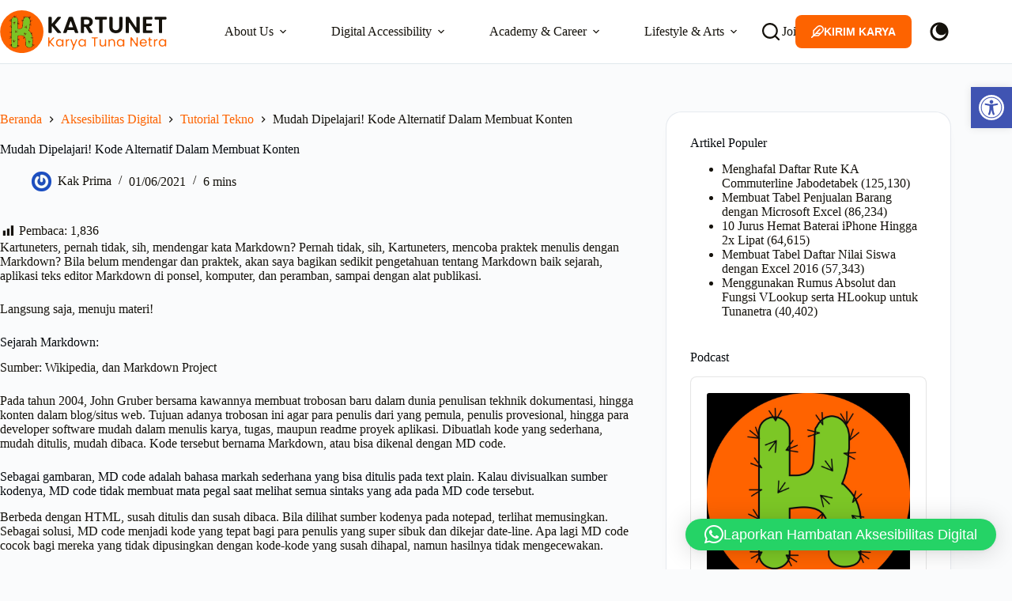

--- FILE ---
content_type: text/html; charset=UTF-8
request_url: https://www.kartunet.com/mudah-dipelajari-kode-alternatif-dalam-membuat-konten-13975/
body_size: 51784
content:
<!doctype html>
<html lang="id" prefix="og: https://ogp.me/ns#" data-color-mode="light">
<head>
	
	<meta charset="UTF-8">
	<meta name="viewport" content="width=device-width, initial-scale=1, maximum-scale=5, viewport-fit=cover">
	<link rel="profile" href="https://gmpg.org/xfn/11">

	<!-- Manifest added by SuperPWA - Progressive Web Apps Plugin For WordPress -->
<link rel="manifest" href="/superpwa-manifest.json">
<meta name="theme-color" content="#7bc425">
<meta name="mobile-web-app-capable" content="yes">
<meta name="apple-touch-fullscreen" content="yes">
<meta name="apple-mobile-web-app-title" content="KARTUNET">
<meta name="application-name" content="KARTUNET">
<meta name="apple-mobile-web-app-capable" content="yes">
<meta name="apple-mobile-web-app-status-bar-style" content="default">
<link rel="apple-touch-icon"  href="https://www.kartunet.com/wp-content/uploads/2024/07/Kartunet-App-Icon.png">
<link rel="apple-touch-icon" sizes="192x192" href="https://www.kartunet.com/wp-content/uploads/2024/07/Kartunet-App-Icon.png">
<link rel="apple-touch-startup-image" media="screen and (device-width: 320px) and (device-height: 568px) and (-webkit-device-pixel-ratio: 2) and (orientation: landscape)" href="https://www.kartunet.com/wp-content/uploads/superpwa-splashIcons/super_splash_screens/icon_1136x640.png"/>
<link rel="apple-touch-startup-image" media="screen and (device-width: 320px) and (device-height: 568px) and (-webkit-device-pixel-ratio: 2) and (orientation: portrait)" href="https://www.kartunet.com/wp-content/uploads/superpwa-splashIcons/super_splash_screens/icon_640x1136.png"/>
<link rel="apple-touch-startup-image" media="screen and (device-width: 414px) and (device-height: 896px) and (-webkit-device-pixel-ratio: 3) and (orientation: landscape)" href="https://www.kartunet.com/wp-content/uploads/superpwa-splashIcons/super_splash_screens/icon_2688x1242.png"/>
<link rel="apple-touch-startup-image" media="screen and (device-width: 414px) and (device-height: 896px) and (-webkit-device-pixel-ratio: 2) and (orientation: landscape)" href="https://www.kartunet.com/wp-content/uploads/superpwa-splashIcons/super_splash_screens/icon_1792x828.png"/>
<link rel="apple-touch-startup-image" media="screen and (device-width: 375px) and (device-height: 812px) and (-webkit-device-pixel-ratio: 3) and (orientation: portrait)" href="https://www.kartunet.com/wp-content/uploads/superpwa-splashIcons/super_splash_screens/icon_1125x2436.png"/>
<link rel="apple-touch-startup-image" media="screen and (device-width: 414px) and (device-height: 896px) and (-webkit-device-pixel-ratio: 2) and (orientation: portrait)" href="https://www.kartunet.com/wp-content/uploads/superpwa-splashIcons/super_splash_screens/icon_828x1792.png"/>
<link rel="apple-touch-startup-image" media="screen and (device-width: 375px) and (device-height: 812px) and (-webkit-device-pixel-ratio: 3) and (orientation: landscape)" href="https://www.kartunet.com/wp-content/uploads/superpwa-splashIcons/super_splash_screens/icon_2436x1125.png"/>
<link rel="apple-touch-startup-image" media="screen and (device-width: 414px) and (device-height: 736px) and (-webkit-device-pixel-ratio: 3) and (orientation: portrait)" href="https://www.kartunet.com/wp-content/uploads/superpwa-splashIcons/super_splash_screens/icon_1242x2208.png"/>
<link rel="apple-touch-startup-image" media="screen and (device-width: 414px) and (device-height: 736px) and (-webkit-device-pixel-ratio: 3) and (orientation: landscape)" href="https://www.kartunet.com/wp-content/uploads/superpwa-splashIcons/super_splash_screens/icon_2208x1242.png"/>
<link rel="apple-touch-startup-image" media="screen and (device-width: 375px) and (device-height: 667px) and (-webkit-device-pixel-ratio: 2) and (orientation: landscape)" href="https://www.kartunet.com/wp-content/uploads/superpwa-splashIcons/super_splash_screens/icon_1334x750.png"/>
<link rel="apple-touch-startup-image" media="screen and (device-width: 375px) and (device-height: 667px) and (-webkit-device-pixel-ratio: 2) and (orientation: portrait)" href="https://www.kartunet.com/wp-content/uploads/superpwa-splashIcons/super_splash_screens/icon_750x1334.png"/>
<link rel="apple-touch-startup-image" media="screen and (device-width: 1024px) and (device-height: 1366px) and (-webkit-device-pixel-ratio: 2) and (orientation: landscape)" href="https://www.kartunet.com/wp-content/uploads/superpwa-splashIcons/super_splash_screens/icon_2732x2048.png"/>
<link rel="apple-touch-startup-image" media="screen and (device-width: 1024px) and (device-height: 1366px) and (-webkit-device-pixel-ratio: 2) and (orientation: portrait)" href="https://www.kartunet.com/wp-content/uploads/superpwa-splashIcons/super_splash_screens/icon_2048x2732.png"/>
<link rel="apple-touch-startup-image" media="screen and (device-width: 834px) and (device-height: 1194px) and (-webkit-device-pixel-ratio: 2) and (orientation: landscape)" href="https://www.kartunet.com/wp-content/uploads/superpwa-splashIcons/super_splash_screens/icon_2388x1668.png"/>
<link rel="apple-touch-startup-image" media="screen and (device-width: 834px) and (device-height: 1194px) and (-webkit-device-pixel-ratio: 2) and (orientation: portrait)" href="https://www.kartunet.com/wp-content/uploads/superpwa-splashIcons/super_splash_screens/icon_1668x2388.png"/>
<link rel="apple-touch-startup-image" media="screen and (device-width: 834px) and (device-height: 1112px) and (-webkit-device-pixel-ratio: 2) and (orientation: landscape)" href="https://www.kartunet.com/wp-content/uploads/superpwa-splashIcons/super_splash_screens/icon_2224x1668.png"/>
<link rel="apple-touch-startup-image" media="screen and (device-width: 414px) and (device-height: 896px) and (-webkit-device-pixel-ratio: 3) and (orientation: portrait)" href="https://www.kartunet.com/wp-content/uploads/superpwa-splashIcons/super_splash_screens/icon_1242x2688.png"/>
<link rel="apple-touch-startup-image" media="screen and (device-width: 834px) and (device-height: 1112px) and (-webkit-device-pixel-ratio: 2) and (orientation: portrait)" href="https://www.kartunet.com/wp-content/uploads/superpwa-splashIcons/super_splash_screens/icon_1668x2224.png"/>
<link rel="apple-touch-startup-image" media="screen and (device-width: 768px) and (device-height: 1024px) and (-webkit-device-pixel-ratio: 2) and (orientation: portrait)" href="https://www.kartunet.com/wp-content/uploads/superpwa-splashIcons/super_splash_screens/icon_1536x2048.png"/>
<link rel="apple-touch-startup-image" media="screen and (device-width: 768px) and (device-height: 1024px) and (-webkit-device-pixel-ratio: 2) and (orientation: landscape)" href="https://www.kartunet.com/wp-content/uploads/superpwa-splashIcons/super_splash_screens/icon_2048x1536.png"/>
<link rel="apple-touch-startup-image" media="screen and (device-width: 390px) and (device-height: 844px) and (-webkit-device-pixel-ratio: 3) and (orientation: portrait)" href="https://www.kartunet.com/wp-content/uploads/superpwa-splashIcons/super_splash_screens/icon_1170x2532.png"/>
<link rel="apple-touch-startup-image" media="screen and (device-width: 844px) and (device-height: 390px) and (-webkit-device-pixel-ratio: 3) and (orientation: landscape)" href="https://www.kartunet.com/wp-content/uploads/superpwa-splashIcons/super_splash_screens/icon_2532x1170.png"/>
<link rel="apple-touch-startup-image" media="screen and (device-width: 926px) and (device-height: 428px) and (-webkit-device-pixel-ratio: 3) and (orientation: landscape)" href="https://www.kartunet.com/wp-content/uploads/superpwa-splashIcons/super_splash_screens/icon_2778x1284.png"/>
<link rel="apple-touch-startup-image" media="screen and (device-width: 428px) and (device-height: 926px) and (-webkit-device-pixel-ratio: 3) and (orientation: portrait)" href="https://www.kartunet.com/wp-content/uploads/superpwa-splashIcons/super_splash_screens/icon_2532x1170.png"/>
<link rel="apple-touch-startup-image" media="screen and (device-width: 852px) and (device-height: 393px) and (-webkit-device-pixel-ratio: 3) and (orientation: landscape)" href="https://www.kartunet.com/wp-content/uploads/superpwa-splashIcons/super_splash_screens/icon_2556x1179.png"/>
<link rel="apple-touch-startup-image" media="screen and (device-width: 393px) and (device-height: 852px) and (-webkit-device-pixel-ratio: 3) and (orientation: portrait)" href="https://www.kartunet.com/wp-content/uploads/superpwa-splashIcons/super_splash_screens/icon_1179x2556.png"/>
<link rel="apple-touch-startup-image" media="screen and (device-width: 932px) and (device-height: 430px) and (-webkit-device-pixel-ratio: 3) and (orientation: landscape)" href="https://www.kartunet.com/wp-content/uploads/superpwa-splashIcons/super_splash_screens/icon_2796x1290.png"/>
<link rel="apple-touch-startup-image" media="screen and (device-width: 430px) and (device-height: 932px) and (-webkit-device-pixel-ratio: 3) and (orientation: portrait)" href="https://www.kartunet.com/wp-content/uploads/superpwa-splashIcons/super_splash_screens/icon_1290x2796.png"/>
<!-- / SuperPWA.com -->

<!-- Optimasi Mesin Pencari oleh Rank Math PRO - https://rankmath.com/ -->
<title>Tutorial Tekno: Mudah Dipelajari! Kode Alternatif Dalam Membuat Konten | KARTUNET</title>
<meta name="description" content="Kartuneters, pernah tidak, sih, mendengar kata Markdown? Pernah tidak, sih, Kartuneters, mencoba praktek menulis dengan Markdown? Bila belum mendengar dan"/>
<meta name="robots" content="follow, index, max-snippet:-1, max-video-preview:-1, max-image-preview:large"/>
<link rel="canonical" href="https://www.kartunet.com/mudah-dipelajari-kode-alternatif-dalam-membuat-konten-13975/" />
<meta property="og:locale" content="id_ID" />
<meta property="og:type" content="article" />
<meta property="og:title" content="Tutorial Tekno: Mudah Dipelajari! Kode Alternatif Dalam Membuat Konten | KARTUNET" />
<meta property="og:description" content="Kartuneters, pernah tidak, sih, mendengar kata Markdown? Pernah tidak, sih, Kartuneters, mencoba praktek menulis dengan Markdown? Bila belum mendengar dan" />
<meta property="og:url" content="https://www.kartunet.com/mudah-dipelajari-kode-alternatif-dalam-membuat-konten-13975/" />
<meta property="og:site_name" content="KARTUNET.com" />
<meta property="article:publisher" content="https://www.facebook.com/kartunet" />
<meta property="article:author" content="https://www.facebook.com/masprimkotagede" />
<meta property="article:tag" content="Android" />
<meta property="article:tag" content="Bahasa Pemrograman" />
<meta property="article:tag" content="iOs" />
<meta property="article:tag" content="Linux" />
<meta property="article:tag" content="MAC" />
<meta property="article:tag" content="Markdown" />
<meta property="article:tag" content="text editor" />
<meta property="article:tag" content="Windows" />
<meta property="article:section" content="Tutorial Tekno" />
<meta property="og:updated_time" content="2023-06-04T13:07:46+07:00" />
<meta property="article:published_time" content="2021-06-01T20:07:07+07:00" />
<meta property="article:modified_time" content="2023-06-04T13:07:46+07:00" />
<meta name="twitter:card" content="summary_large_image" />
<meta name="twitter:title" content="Tutorial Tekno: Mudah Dipelajari! Kode Alternatif Dalam Membuat Konten | KARTUNET" />
<meta name="twitter:description" content="Kartuneters, pernah tidak, sih, mendengar kata Markdown? Pernah tidak, sih, Kartuneters, mencoba praktek menulis dengan Markdown? Bila belum mendengar dan" />
<meta name="twitter:site" content="@Kartunet" />
<meta name="twitter:creator" content="@masprimkotagede" />
<meta name="twitter:label1" content="Ditulis oleh" />
<meta name="twitter:data1" content="Kak Prima" />
<meta name="twitter:label2" content="Waktunya membaca" />
<meta name="twitter:data2" content="6 menit" />
<script type="application/ld+json" class="rank-math-schema-pro">{"@context":"https://schema.org","@graph":[{"@type":"Place","@id":"https://www.kartunet.com/#place","geo":{"@type":"GeoCoordinates","latitude":"-6.249562","longitude":"106.727063"},"hasMap":"https://www.google.com/maps/search/?api=1&amp;query=-6.249562,106.727063","address":{"@type":"PostalAddress","streetAddress":"Jalan Mulya Makarya No. A/1","addressLocality":"Kota Tangerang","addressRegion":"Banten","postalCode":"15154","addressCountry":"Indonesia"}},{"@type":["NewsMediaOrganization","Organization"],"@id":"https://www.kartunet.com/#organization","name":"PT Kartunet Media Karya","url":"https://www.kartunet.com","sameAs":["https://www.facebook.com/kartunet","https://twitter.com/Kartunet","https://www.instagram.com/kartunet/","https://id.linkedin.com/in/kartunet","https://www.youtube.com/channel/UCMnPPLC8YtupJDnDlpd-dDw","https://id.wikipedia.org/wiki/Kartunet"],"email":"info@kartunet.com","address":{"@type":"PostalAddress","streetAddress":"Jalan Mulya Makarya No. A/1","addressLocality":"Kota Tangerang","addressRegion":"Banten","postalCode":"15154","addressCountry":"Indonesia"},"logo":{"@type":"ImageObject","@id":"https://www.kartunet.com/#logo","url":"https://www.kartunet.com/wp-content/uploads/2024/07/kartunet-112x112-1.png","contentUrl":"https://www.kartunet.com/wp-content/uploads/2024/07/kartunet-112x112-1.png","caption":"KARTUNET.com","inLanguage":"id","width":"112","height":"112"},"contactPoint":[{"@type":"ContactPoint","telephone":"+6282310301799","contactType":"customer support"}],"description":"Website Karya Tunanetra (Kartunet) wadah berkreasi dan berbagi inspirasi penyandang disabilitas yang berdaya dengan teknologi. Mempromosikan isu disabilitas dan pemikiran progresif untuk Indonesia yang makin inklusif.","foundingDate":"19/01/2006","location":{"@id":"https://www.kartunet.com/#place"}},{"@type":"WebSite","@id":"https://www.kartunet.com/#website","url":"https://www.kartunet.com","name":"KARTUNET.com","alternateName":"KARTUNET","publisher":{"@id":"https://www.kartunet.com/#organization"},"inLanguage":"id"},{"@type":"ImageObject","@id":"https://www.kartunet.com/wp-content/uploads/2024/07/Logo-Kartunet-Simpel.svg","url":"https://www.kartunet.com/wp-content/uploads/2024/07/Logo-Kartunet-Simpel.svg","width":"487","height":"127","caption":"Kartunet (Karya Tuna Netra) | MENGATASI KETERBATASAN TANPA BATAS","inLanguage":"id"},{"@type":"BreadcrumbList","@id":"https://www.kartunet.com/mudah-dipelajari-kode-alternatif-dalam-membuat-konten-13975/#breadcrumb","itemListElement":[{"@type":"ListItem","position":"1","item":{"@id":"https://www.kartunet.com","name":"home"}},{"@type":"ListItem","position":"2","item":{"@id":"https://www.kartunet.com/accessibility/tekno/","name":"Tutorial Tekno"}},{"@type":"ListItem","position":"3","item":{"@id":"https://www.kartunet.com/mudah-dipelajari-kode-alternatif-dalam-membuat-konten-13975/","name":"Mudah Dipelajari! Kode Alternatif Dalam Membuat Konten"}}]},{"@type":"WebPage","@id":"https://www.kartunet.com/mudah-dipelajari-kode-alternatif-dalam-membuat-konten-13975/#webpage","url":"https://www.kartunet.com/mudah-dipelajari-kode-alternatif-dalam-membuat-konten-13975/","name":"Tutorial Tekno: Mudah Dipelajari! Kode Alternatif Dalam Membuat Konten | KARTUNET","datePublished":"2021-06-01T20:07:07+07:00","dateModified":"2023-06-04T13:07:46+07:00","isPartOf":{"@id":"https://www.kartunet.com/#website"},"primaryImageOfPage":{"@id":"https://www.kartunet.com/wp-content/uploads/2024/07/Logo-Kartunet-Simpel.svg"},"inLanguage":"id","breadcrumb":{"@id":"https://www.kartunet.com/mudah-dipelajari-kode-alternatif-dalam-membuat-konten-13975/#breadcrumb"}},{"@type":"Person","@id":"https://www.kartunet.com/author/prima-setiyawan/","name":"Kak Prima","url":"https://www.kartunet.com/author/prima-setiyawan/","image":{"@type":"ImageObject","@id":"https://www.kartunet.com/wp-content/uploads/gravatars/c31df9f0da7a39584cdcb730aee03f5b66d0642bdf5088f9414bd21c79acbbaf","url":"https://www.kartunet.com/wp-content/uploads/gravatars/c31df9f0da7a39584cdcb730aee03f5b66d0642bdf5088f9414bd21c79acbbaf","caption":"Kak Prima","inLanguage":"id"},"sameAs":["https://lynk.id/masprimkotagede","https://www.facebook.com/masprimkotagede","https://twitter.com/https://x.com/masprimkotagede"],"worksFor":{"@id":"https://www.kartunet.com/#organization"}},{"@type":"NewsArticle","headline":"Tutorial Tekno: Mudah Dipelajari! Kode Alternatif Dalam Membuat Konten | KARTUNET","datePublished":"2021-06-01T20:07:07+07:00","dateModified":"2023-06-04T13:07:46+07:00","articleSection":"Tutorial Tekno","author":{"@id":"https://www.kartunet.com/author/prima-setiyawan/","name":"Prima Agus Setiyawan"},"publisher":{"@id":"https://www.kartunet.com/#organization"},"description":"Kartuneters, pernah tidak, sih, mendengar kata Markdown? Pernah tidak, sih, Kartuneters, mencoba praktek menulis dengan Markdown? Bila belum mendengar dan","copyrightYear":"2023","copyrightHolder":{"@id":"https://www.kartunet.com/#organization"},"name":"Tutorial Tekno: Mudah Dipelajari! Kode Alternatif Dalam Membuat Konten | KARTUNET","@id":"https://www.kartunet.com/mudah-dipelajari-kode-alternatif-dalam-membuat-konten-13975/#richSnippet","isPartOf":{"@id":"https://www.kartunet.com/mudah-dipelajari-kode-alternatif-dalam-membuat-konten-13975/#webpage"},"image":{"@id":"https://www.kartunet.com/wp-content/uploads/2024/07/Logo-Kartunet-Simpel.svg"},"inLanguage":"id","mainEntityOfPage":{"@id":"https://www.kartunet.com/mudah-dipelajari-kode-alternatif-dalam-membuat-konten-13975/#webpage"}}]}</script>
<!-- /Plugin WordPress Rank Math SEO -->

<link rel='dns-prefetch' href='//www.google.com' />
<link rel='dns-prefetch' href='//www.googletagmanager.com' />
<link rel='dns-prefetch' href='//pagead2.googlesyndication.com' />

<link rel="alternate" type="application/rss+xml" title="KARTUNET &raquo; Feed" href="https://www.kartunet.com/feed/" />
<link rel="alternate" type="application/rss+xml" title="KARTUNET &raquo; Umpan Komentar" href="https://www.kartunet.com/comments/feed/" />
<link rel="alternate" type="application/rss+xml" title="KARTUNET &raquo; Mudah Dipelajari! Kode Alternatif Dalam Membuat Konten Umpan Komentar" href="https://www.kartunet.com/mudah-dipelajari-kode-alternatif-dalam-membuat-konten-13975/feed/" />
<link rel="alternate" title="oEmbed (JSON)" type="application/json+oembed" href="https://www.kartunet.com/wp-json/oembed/1.0/embed?url=https%3A%2F%2Fwww.kartunet.com%2Fmudah-dipelajari-kode-alternatif-dalam-membuat-konten-13975%2F" />
<link rel="alternate" title="oEmbed (XML)" type="text/xml+oembed" href="https://www.kartunet.com/wp-json/oembed/1.0/embed?url=https%3A%2F%2Fwww.kartunet.com%2Fmudah-dipelajari-kode-alternatif-dalam-membuat-konten-13975%2F&#038;format=xml" />
<style id='wp-img-auto-sizes-contain-inline-css'>
img:is([sizes=auto i],[sizes^="auto," i]){contain-intrinsic-size:3000px 1500px}
/*# sourceURL=wp-img-auto-sizes-contain-inline-css */
</style>
<link data-minify="1" rel='stylesheet' id='blocksy-dynamic-global-css' href='https://www.kartunet.com/wp-content/cache/min/1/wp-content/uploads/blocksy/css/global.css?ver=1768559702' media='all' />
<link data-minify="1" rel='stylesheet' id='dashicons-css' href='https://www.kartunet.com/wp-content/cache/min/1/wp-includes/css/dashicons.min.css?ver=1768559702' media='all' />
<link data-minify="1" rel='stylesheet' id='post-views-counter-frontend-css' href='https://www.kartunet.com/wp-content/cache/min/1/wp-content/plugins/post-views-counter/css/frontend.css?ver=1768559702' media='all' />
<link rel='stylesheet' id='wp-block-library-css' href='https://www.kartunet.com/wp-includes/css/dist/block-library/style.min.css?ver=6.9' media='all' />
<style id='global-styles-inline-css'>
:root{--wp--preset--aspect-ratio--square: 1;--wp--preset--aspect-ratio--4-3: 4/3;--wp--preset--aspect-ratio--3-4: 3/4;--wp--preset--aspect-ratio--3-2: 3/2;--wp--preset--aspect-ratio--2-3: 2/3;--wp--preset--aspect-ratio--16-9: 16/9;--wp--preset--aspect-ratio--9-16: 9/16;--wp--preset--color--black: #000000;--wp--preset--color--cyan-bluish-gray: #abb8c3;--wp--preset--color--white: #ffffff;--wp--preset--color--pale-pink: #f78da7;--wp--preset--color--vivid-red: #cf2e2e;--wp--preset--color--luminous-vivid-orange: #ff6900;--wp--preset--color--luminous-vivid-amber: #fcb900;--wp--preset--color--light-green-cyan: #7bdcb5;--wp--preset--color--vivid-green-cyan: #00d084;--wp--preset--color--pale-cyan-blue: #8ed1fc;--wp--preset--color--vivid-cyan-blue: #0693e3;--wp--preset--color--vivid-purple: #9b51e0;--wp--preset--color--palette-color-1: var(--theme-palette-color-1, #FD6300);--wp--preset--color--palette-color-2: var(--theme-palette-color-2, #7BC425);--wp--preset--color--palette-color-3: var(--theme-palette-color-3, #15120C);--wp--preset--color--palette-color-4: var(--theme-palette-color-4, #060a0e);--wp--preset--color--palette-color-5: var(--theme-palette-color-5, #e1e8ed);--wp--preset--color--palette-color-6: var(--theme-palette-color-6, #f2f5f7);--wp--preset--color--palette-color-7: var(--theme-palette-color-7, #FAFBFC);--wp--preset--color--palette-color-8: var(--theme-palette-color-8, #ffffff);--wp--preset--gradient--vivid-cyan-blue-to-vivid-purple: linear-gradient(135deg,rgb(6,147,227) 0%,rgb(155,81,224) 100%);--wp--preset--gradient--light-green-cyan-to-vivid-green-cyan: linear-gradient(135deg,rgb(122,220,180) 0%,rgb(0,208,130) 100%);--wp--preset--gradient--luminous-vivid-amber-to-luminous-vivid-orange: linear-gradient(135deg,rgb(252,185,0) 0%,rgb(255,105,0) 100%);--wp--preset--gradient--luminous-vivid-orange-to-vivid-red: linear-gradient(135deg,rgb(255,105,0) 0%,rgb(207,46,46) 100%);--wp--preset--gradient--very-light-gray-to-cyan-bluish-gray: linear-gradient(135deg,rgb(238,238,238) 0%,rgb(169,184,195) 100%);--wp--preset--gradient--cool-to-warm-spectrum: linear-gradient(135deg,rgb(74,234,220) 0%,rgb(151,120,209) 20%,rgb(207,42,186) 40%,rgb(238,44,130) 60%,rgb(251,105,98) 80%,rgb(254,248,76) 100%);--wp--preset--gradient--blush-light-purple: linear-gradient(135deg,rgb(255,206,236) 0%,rgb(152,150,240) 100%);--wp--preset--gradient--blush-bordeaux: linear-gradient(135deg,rgb(254,205,165) 0%,rgb(254,45,45) 50%,rgb(107,0,62) 100%);--wp--preset--gradient--luminous-dusk: linear-gradient(135deg,rgb(255,203,112) 0%,rgb(199,81,192) 50%,rgb(65,88,208) 100%);--wp--preset--gradient--pale-ocean: linear-gradient(135deg,rgb(255,245,203) 0%,rgb(182,227,212) 50%,rgb(51,167,181) 100%);--wp--preset--gradient--electric-grass: linear-gradient(135deg,rgb(202,248,128) 0%,rgb(113,206,126) 100%);--wp--preset--gradient--midnight: linear-gradient(135deg,rgb(2,3,129) 0%,rgb(40,116,252) 100%);--wp--preset--gradient--juicy-peach: linear-gradient(to right, #ffecd2 0%, #fcb69f 100%);--wp--preset--gradient--young-passion: linear-gradient(to right, #ff8177 0%, #ff867a 0%, #ff8c7f 21%, #f99185 52%, #cf556c 78%, #b12a5b 100%);--wp--preset--gradient--true-sunset: linear-gradient(to right, #fa709a 0%, #fee140 100%);--wp--preset--gradient--morpheus-den: linear-gradient(to top, #30cfd0 0%, #330867 100%);--wp--preset--gradient--plum-plate: linear-gradient(135deg, #667eea 0%, #764ba2 100%);--wp--preset--gradient--aqua-splash: linear-gradient(15deg, #13547a 0%, #80d0c7 100%);--wp--preset--gradient--love-kiss: linear-gradient(to top, #ff0844 0%, #ffb199 100%);--wp--preset--gradient--new-retrowave: linear-gradient(to top, #3b41c5 0%, #a981bb 49%, #ffc8a9 100%);--wp--preset--gradient--plum-bath: linear-gradient(to top, #cc208e 0%, #6713d2 100%);--wp--preset--gradient--high-flight: linear-gradient(to right, #0acffe 0%, #495aff 100%);--wp--preset--gradient--teen-party: linear-gradient(-225deg, #FF057C 0%, #8D0B93 50%, #321575 100%);--wp--preset--gradient--fabled-sunset: linear-gradient(-225deg, #231557 0%, #44107A 29%, #FF1361 67%, #FFF800 100%);--wp--preset--gradient--arielle-smile: radial-gradient(circle 248px at center, #16d9e3 0%, #30c7ec 47%, #46aef7 100%);--wp--preset--gradient--itmeo-branding: linear-gradient(180deg, #2af598 0%, #009efd 100%);--wp--preset--gradient--deep-blue: linear-gradient(to right, #6a11cb 0%, #2575fc 100%);--wp--preset--gradient--strong-bliss: linear-gradient(to right, #f78ca0 0%, #f9748f 19%, #fd868c 60%, #fe9a8b 100%);--wp--preset--gradient--sweet-period: linear-gradient(to top, #3f51b1 0%, #5a55ae 13%, #7b5fac 25%, #8f6aae 38%, #a86aa4 50%, #cc6b8e 62%, #f18271 75%, #f3a469 87%, #f7c978 100%);--wp--preset--gradient--purple-division: linear-gradient(to top, #7028e4 0%, #e5b2ca 100%);--wp--preset--gradient--cold-evening: linear-gradient(to top, #0c3483 0%, #a2b6df 100%, #6b8cce 100%, #a2b6df 100%);--wp--preset--gradient--mountain-rock: linear-gradient(to right, #868f96 0%, #596164 100%);--wp--preset--gradient--desert-hump: linear-gradient(to top, #c79081 0%, #dfa579 100%);--wp--preset--gradient--ethernal-constance: linear-gradient(to top, #09203f 0%, #537895 100%);--wp--preset--gradient--happy-memories: linear-gradient(-60deg, #ff5858 0%, #f09819 100%);--wp--preset--gradient--grown-early: linear-gradient(to top, #0ba360 0%, #3cba92 100%);--wp--preset--gradient--morning-salad: linear-gradient(-225deg, #B7F8DB 0%, #50A7C2 100%);--wp--preset--gradient--night-call: linear-gradient(-225deg, #AC32E4 0%, #7918F2 48%, #4801FF 100%);--wp--preset--gradient--mind-crawl: linear-gradient(-225deg, #473B7B 0%, #3584A7 51%, #30D2BE 100%);--wp--preset--gradient--angel-care: linear-gradient(-225deg, #FFE29F 0%, #FFA99F 48%, #FF719A 100%);--wp--preset--gradient--juicy-cake: linear-gradient(to top, #e14fad 0%, #f9d423 100%);--wp--preset--gradient--rich-metal: linear-gradient(to right, #d7d2cc 0%, #304352 100%);--wp--preset--gradient--mole-hall: linear-gradient(-20deg, #616161 0%, #9bc5c3 100%);--wp--preset--gradient--cloudy-knoxville: linear-gradient(120deg, #fdfbfb 0%, #ebedee 100%);--wp--preset--gradient--soft-grass: linear-gradient(to top, #c1dfc4 0%, #deecdd 100%);--wp--preset--gradient--saint-petersburg: linear-gradient(135deg, #f5f7fa 0%, #c3cfe2 100%);--wp--preset--gradient--everlasting-sky: linear-gradient(135deg, #fdfcfb 0%, #e2d1c3 100%);--wp--preset--gradient--kind-steel: linear-gradient(-20deg, #e9defa 0%, #fbfcdb 100%);--wp--preset--gradient--over-sun: linear-gradient(60deg, #abecd6 0%, #fbed96 100%);--wp--preset--gradient--premium-white: linear-gradient(to top, #d5d4d0 0%, #d5d4d0 1%, #eeeeec 31%, #efeeec 75%, #e9e9e7 100%);--wp--preset--gradient--clean-mirror: linear-gradient(45deg, #93a5cf 0%, #e4efe9 100%);--wp--preset--gradient--wild-apple: linear-gradient(to top, #d299c2 0%, #fef9d7 100%);--wp--preset--gradient--snow-again: linear-gradient(to top, #e6e9f0 0%, #eef1f5 100%);--wp--preset--gradient--confident-cloud: linear-gradient(to top, #dad4ec 0%, #dad4ec 1%, #f3e7e9 100%);--wp--preset--gradient--glass-water: linear-gradient(to top, #dfe9f3 0%, white 100%);--wp--preset--gradient--perfect-white: linear-gradient(-225deg, #E3FDF5 0%, #FFE6FA 100%);--wp--preset--font-size--small: 13px;--wp--preset--font-size--medium: 20px;--wp--preset--font-size--large: clamp(22px, 1.375rem + ((1vw - 3.2px) * 0.625), 30px);--wp--preset--font-size--x-large: clamp(30px, 1.875rem + ((1vw - 3.2px) * 1.563), 50px);--wp--preset--font-size--xx-large: clamp(45px, 2.813rem + ((1vw - 3.2px) * 2.734), 80px);--wp--preset--spacing--20: 0.44rem;--wp--preset--spacing--30: 0.67rem;--wp--preset--spacing--40: 1rem;--wp--preset--spacing--50: 1.5rem;--wp--preset--spacing--60: 2.25rem;--wp--preset--spacing--70: 3.38rem;--wp--preset--spacing--80: 5.06rem;--wp--preset--shadow--natural: 6px 6px 9px rgba(0, 0, 0, 0.2);--wp--preset--shadow--deep: 12px 12px 50px rgba(0, 0, 0, 0.4);--wp--preset--shadow--sharp: 6px 6px 0px rgba(0, 0, 0, 0.2);--wp--preset--shadow--outlined: 6px 6px 0px -3px rgb(255, 255, 255), 6px 6px rgb(0, 0, 0);--wp--preset--shadow--crisp: 6px 6px 0px rgb(0, 0, 0);}:root { --wp--style--global--content-size: var(--theme-block-max-width);--wp--style--global--wide-size: var(--theme-block-wide-max-width); }:where(body) { margin: 0; }.wp-site-blocks > .alignleft { float: left; margin-right: 2em; }.wp-site-blocks > .alignright { float: right; margin-left: 2em; }.wp-site-blocks > .aligncenter { justify-content: center; margin-left: auto; margin-right: auto; }:where(.wp-site-blocks) > * { margin-block-start: var(--theme-content-spacing); margin-block-end: 0; }:where(.wp-site-blocks) > :first-child { margin-block-start: 0; }:where(.wp-site-blocks) > :last-child { margin-block-end: 0; }:root { --wp--style--block-gap: var(--theme-content-spacing); }:root :where(.is-layout-flow) > :first-child{margin-block-start: 0;}:root :where(.is-layout-flow) > :last-child{margin-block-end: 0;}:root :where(.is-layout-flow) > *{margin-block-start: var(--theme-content-spacing);margin-block-end: 0;}:root :where(.is-layout-constrained) > :first-child{margin-block-start: 0;}:root :where(.is-layout-constrained) > :last-child{margin-block-end: 0;}:root :where(.is-layout-constrained) > *{margin-block-start: var(--theme-content-spacing);margin-block-end: 0;}:root :where(.is-layout-flex){gap: var(--theme-content-spacing);}:root :where(.is-layout-grid){gap: var(--theme-content-spacing);}.is-layout-flow > .alignleft{float: left;margin-inline-start: 0;margin-inline-end: 2em;}.is-layout-flow > .alignright{float: right;margin-inline-start: 2em;margin-inline-end: 0;}.is-layout-flow > .aligncenter{margin-left: auto !important;margin-right: auto !important;}.is-layout-constrained > .alignleft{float: left;margin-inline-start: 0;margin-inline-end: 2em;}.is-layout-constrained > .alignright{float: right;margin-inline-start: 2em;margin-inline-end: 0;}.is-layout-constrained > .aligncenter{margin-left: auto !important;margin-right: auto !important;}.is-layout-constrained > :where(:not(.alignleft):not(.alignright):not(.alignfull)){max-width: var(--wp--style--global--content-size);margin-left: auto !important;margin-right: auto !important;}.is-layout-constrained > .alignwide{max-width: var(--wp--style--global--wide-size);}body .is-layout-flex{display: flex;}.is-layout-flex{flex-wrap: wrap;align-items: center;}.is-layout-flex > :is(*, div){margin: 0;}body .is-layout-grid{display: grid;}.is-layout-grid > :is(*, div){margin: 0;}body{padding-top: 0px;padding-right: 0px;padding-bottom: 0px;padding-left: 0px;}:root :where(.wp-element-button, .wp-block-button__link){font-style: inherit;font-weight: inherit;letter-spacing: inherit;text-transform: inherit;}.has-black-color{color: var(--wp--preset--color--black) !important;}.has-cyan-bluish-gray-color{color: var(--wp--preset--color--cyan-bluish-gray) !important;}.has-white-color{color: var(--wp--preset--color--white) !important;}.has-pale-pink-color{color: var(--wp--preset--color--pale-pink) !important;}.has-vivid-red-color{color: var(--wp--preset--color--vivid-red) !important;}.has-luminous-vivid-orange-color{color: var(--wp--preset--color--luminous-vivid-orange) !important;}.has-luminous-vivid-amber-color{color: var(--wp--preset--color--luminous-vivid-amber) !important;}.has-light-green-cyan-color{color: var(--wp--preset--color--light-green-cyan) !important;}.has-vivid-green-cyan-color{color: var(--wp--preset--color--vivid-green-cyan) !important;}.has-pale-cyan-blue-color{color: var(--wp--preset--color--pale-cyan-blue) !important;}.has-vivid-cyan-blue-color{color: var(--wp--preset--color--vivid-cyan-blue) !important;}.has-vivid-purple-color{color: var(--wp--preset--color--vivid-purple) !important;}.has-palette-color-1-color{color: var(--wp--preset--color--palette-color-1) !important;}.has-palette-color-2-color{color: var(--wp--preset--color--palette-color-2) !important;}.has-palette-color-3-color{color: var(--wp--preset--color--palette-color-3) !important;}.has-palette-color-4-color{color: var(--wp--preset--color--palette-color-4) !important;}.has-palette-color-5-color{color: var(--wp--preset--color--palette-color-5) !important;}.has-palette-color-6-color{color: var(--wp--preset--color--palette-color-6) !important;}.has-palette-color-7-color{color: var(--wp--preset--color--palette-color-7) !important;}.has-palette-color-8-color{color: var(--wp--preset--color--palette-color-8) !important;}.has-black-background-color{background-color: var(--wp--preset--color--black) !important;}.has-cyan-bluish-gray-background-color{background-color: var(--wp--preset--color--cyan-bluish-gray) !important;}.has-white-background-color{background-color: var(--wp--preset--color--white) !important;}.has-pale-pink-background-color{background-color: var(--wp--preset--color--pale-pink) !important;}.has-vivid-red-background-color{background-color: var(--wp--preset--color--vivid-red) !important;}.has-luminous-vivid-orange-background-color{background-color: var(--wp--preset--color--luminous-vivid-orange) !important;}.has-luminous-vivid-amber-background-color{background-color: var(--wp--preset--color--luminous-vivid-amber) !important;}.has-light-green-cyan-background-color{background-color: var(--wp--preset--color--light-green-cyan) !important;}.has-vivid-green-cyan-background-color{background-color: var(--wp--preset--color--vivid-green-cyan) !important;}.has-pale-cyan-blue-background-color{background-color: var(--wp--preset--color--pale-cyan-blue) !important;}.has-vivid-cyan-blue-background-color{background-color: var(--wp--preset--color--vivid-cyan-blue) !important;}.has-vivid-purple-background-color{background-color: var(--wp--preset--color--vivid-purple) !important;}.has-palette-color-1-background-color{background-color: var(--wp--preset--color--palette-color-1) !important;}.has-palette-color-2-background-color{background-color: var(--wp--preset--color--palette-color-2) !important;}.has-palette-color-3-background-color{background-color: var(--wp--preset--color--palette-color-3) !important;}.has-palette-color-4-background-color{background-color: var(--wp--preset--color--palette-color-4) !important;}.has-palette-color-5-background-color{background-color: var(--wp--preset--color--palette-color-5) !important;}.has-palette-color-6-background-color{background-color: var(--wp--preset--color--palette-color-6) !important;}.has-palette-color-7-background-color{background-color: var(--wp--preset--color--palette-color-7) !important;}.has-palette-color-8-background-color{background-color: var(--wp--preset--color--palette-color-8) !important;}.has-black-border-color{border-color: var(--wp--preset--color--black) !important;}.has-cyan-bluish-gray-border-color{border-color: var(--wp--preset--color--cyan-bluish-gray) !important;}.has-white-border-color{border-color: var(--wp--preset--color--white) !important;}.has-pale-pink-border-color{border-color: var(--wp--preset--color--pale-pink) !important;}.has-vivid-red-border-color{border-color: var(--wp--preset--color--vivid-red) !important;}.has-luminous-vivid-orange-border-color{border-color: var(--wp--preset--color--luminous-vivid-orange) !important;}.has-luminous-vivid-amber-border-color{border-color: var(--wp--preset--color--luminous-vivid-amber) !important;}.has-light-green-cyan-border-color{border-color: var(--wp--preset--color--light-green-cyan) !important;}.has-vivid-green-cyan-border-color{border-color: var(--wp--preset--color--vivid-green-cyan) !important;}.has-pale-cyan-blue-border-color{border-color: var(--wp--preset--color--pale-cyan-blue) !important;}.has-vivid-cyan-blue-border-color{border-color: var(--wp--preset--color--vivid-cyan-blue) !important;}.has-vivid-purple-border-color{border-color: var(--wp--preset--color--vivid-purple) !important;}.has-palette-color-1-border-color{border-color: var(--wp--preset--color--palette-color-1) !important;}.has-palette-color-2-border-color{border-color: var(--wp--preset--color--palette-color-2) !important;}.has-palette-color-3-border-color{border-color: var(--wp--preset--color--palette-color-3) !important;}.has-palette-color-4-border-color{border-color: var(--wp--preset--color--palette-color-4) !important;}.has-palette-color-5-border-color{border-color: var(--wp--preset--color--palette-color-5) !important;}.has-palette-color-6-border-color{border-color: var(--wp--preset--color--palette-color-6) !important;}.has-palette-color-7-border-color{border-color: var(--wp--preset--color--palette-color-7) !important;}.has-palette-color-8-border-color{border-color: var(--wp--preset--color--palette-color-8) !important;}.has-vivid-cyan-blue-to-vivid-purple-gradient-background{background: var(--wp--preset--gradient--vivid-cyan-blue-to-vivid-purple) !important;}.has-light-green-cyan-to-vivid-green-cyan-gradient-background{background: var(--wp--preset--gradient--light-green-cyan-to-vivid-green-cyan) !important;}.has-luminous-vivid-amber-to-luminous-vivid-orange-gradient-background{background: var(--wp--preset--gradient--luminous-vivid-amber-to-luminous-vivid-orange) !important;}.has-luminous-vivid-orange-to-vivid-red-gradient-background{background: var(--wp--preset--gradient--luminous-vivid-orange-to-vivid-red) !important;}.has-very-light-gray-to-cyan-bluish-gray-gradient-background{background: var(--wp--preset--gradient--very-light-gray-to-cyan-bluish-gray) !important;}.has-cool-to-warm-spectrum-gradient-background{background: var(--wp--preset--gradient--cool-to-warm-spectrum) !important;}.has-blush-light-purple-gradient-background{background: var(--wp--preset--gradient--blush-light-purple) !important;}.has-blush-bordeaux-gradient-background{background: var(--wp--preset--gradient--blush-bordeaux) !important;}.has-luminous-dusk-gradient-background{background: var(--wp--preset--gradient--luminous-dusk) !important;}.has-pale-ocean-gradient-background{background: var(--wp--preset--gradient--pale-ocean) !important;}.has-electric-grass-gradient-background{background: var(--wp--preset--gradient--electric-grass) !important;}.has-midnight-gradient-background{background: var(--wp--preset--gradient--midnight) !important;}.has-juicy-peach-gradient-background{background: var(--wp--preset--gradient--juicy-peach) !important;}.has-young-passion-gradient-background{background: var(--wp--preset--gradient--young-passion) !important;}.has-true-sunset-gradient-background{background: var(--wp--preset--gradient--true-sunset) !important;}.has-morpheus-den-gradient-background{background: var(--wp--preset--gradient--morpheus-den) !important;}.has-plum-plate-gradient-background{background: var(--wp--preset--gradient--plum-plate) !important;}.has-aqua-splash-gradient-background{background: var(--wp--preset--gradient--aqua-splash) !important;}.has-love-kiss-gradient-background{background: var(--wp--preset--gradient--love-kiss) !important;}.has-new-retrowave-gradient-background{background: var(--wp--preset--gradient--new-retrowave) !important;}.has-plum-bath-gradient-background{background: var(--wp--preset--gradient--plum-bath) !important;}.has-high-flight-gradient-background{background: var(--wp--preset--gradient--high-flight) !important;}.has-teen-party-gradient-background{background: var(--wp--preset--gradient--teen-party) !important;}.has-fabled-sunset-gradient-background{background: var(--wp--preset--gradient--fabled-sunset) !important;}.has-arielle-smile-gradient-background{background: var(--wp--preset--gradient--arielle-smile) !important;}.has-itmeo-branding-gradient-background{background: var(--wp--preset--gradient--itmeo-branding) !important;}.has-deep-blue-gradient-background{background: var(--wp--preset--gradient--deep-blue) !important;}.has-strong-bliss-gradient-background{background: var(--wp--preset--gradient--strong-bliss) !important;}.has-sweet-period-gradient-background{background: var(--wp--preset--gradient--sweet-period) !important;}.has-purple-division-gradient-background{background: var(--wp--preset--gradient--purple-division) !important;}.has-cold-evening-gradient-background{background: var(--wp--preset--gradient--cold-evening) !important;}.has-mountain-rock-gradient-background{background: var(--wp--preset--gradient--mountain-rock) !important;}.has-desert-hump-gradient-background{background: var(--wp--preset--gradient--desert-hump) !important;}.has-ethernal-constance-gradient-background{background: var(--wp--preset--gradient--ethernal-constance) !important;}.has-happy-memories-gradient-background{background: var(--wp--preset--gradient--happy-memories) !important;}.has-grown-early-gradient-background{background: var(--wp--preset--gradient--grown-early) !important;}.has-morning-salad-gradient-background{background: var(--wp--preset--gradient--morning-salad) !important;}.has-night-call-gradient-background{background: var(--wp--preset--gradient--night-call) !important;}.has-mind-crawl-gradient-background{background: var(--wp--preset--gradient--mind-crawl) !important;}.has-angel-care-gradient-background{background: var(--wp--preset--gradient--angel-care) !important;}.has-juicy-cake-gradient-background{background: var(--wp--preset--gradient--juicy-cake) !important;}.has-rich-metal-gradient-background{background: var(--wp--preset--gradient--rich-metal) !important;}.has-mole-hall-gradient-background{background: var(--wp--preset--gradient--mole-hall) !important;}.has-cloudy-knoxville-gradient-background{background: var(--wp--preset--gradient--cloudy-knoxville) !important;}.has-soft-grass-gradient-background{background: var(--wp--preset--gradient--soft-grass) !important;}.has-saint-petersburg-gradient-background{background: var(--wp--preset--gradient--saint-petersburg) !important;}.has-everlasting-sky-gradient-background{background: var(--wp--preset--gradient--everlasting-sky) !important;}.has-kind-steel-gradient-background{background: var(--wp--preset--gradient--kind-steel) !important;}.has-over-sun-gradient-background{background: var(--wp--preset--gradient--over-sun) !important;}.has-premium-white-gradient-background{background: var(--wp--preset--gradient--premium-white) !important;}.has-clean-mirror-gradient-background{background: var(--wp--preset--gradient--clean-mirror) !important;}.has-wild-apple-gradient-background{background: var(--wp--preset--gradient--wild-apple) !important;}.has-snow-again-gradient-background{background: var(--wp--preset--gradient--snow-again) !important;}.has-confident-cloud-gradient-background{background: var(--wp--preset--gradient--confident-cloud) !important;}.has-glass-water-gradient-background{background: var(--wp--preset--gradient--glass-water) !important;}.has-perfect-white-gradient-background{background: var(--wp--preset--gradient--perfect-white) !important;}.has-small-font-size{font-size: var(--wp--preset--font-size--small) !important;}.has-medium-font-size{font-size: var(--wp--preset--font-size--medium) !important;}.has-large-font-size{font-size: var(--wp--preset--font-size--large) !important;}.has-x-large-font-size{font-size: var(--wp--preset--font-size--x-large) !important;}.has-xx-large-font-size{font-size: var(--wp--preset--font-size--xx-large) !important;}
:root :where(.wp-block-pullquote){font-size: clamp(0.984em, 0.984rem + ((1vw - 0.2em) * 0.645), 1.5em);line-height: 1.6;}
/*# sourceURL=global-styles-inline-css */
</style>
<link data-minify="1" rel='stylesheet' id='usp_style-css' href='https://www.kartunet.com/wp-content/cache/min/1/wp-content/plugins/user-submitted-posts/resources/usp.css?ver=1768559702' media='all' />
<link rel='stylesheet' id='pojo-a11y-css' href='https://www.kartunet.com/wp-content/plugins/pojo-accessibility/modules/legacy/assets/css/style.min.css?ver=1.0.0' media='all' />
<link data-minify="1" rel='stylesheet' id='url-shortify-css' href='https://www.kartunet.com/wp-content/cache/min/1/wp-content/plugins/url-shortify/lite/dist/styles/url-shortify.css?ver=1768559702' media='all' />
<link data-minify="1" rel='stylesheet' id='ct-main-styles-css' href='https://www.kartunet.com/wp-content/cache/min/1/wp-content/themes/blocksy/static/bundle/main.min.css?ver=1768559702' media='all' />
<link rel='stylesheet' id='ct-page-title-styles-css' href='https://www.kartunet.com/wp-content/themes/blocksy/static/bundle/page-title.min.css?ver=2.1.24' media='all' />
<link rel='stylesheet' id='ct-sidebar-styles-css' href='https://www.kartunet.com/wp-content/themes/blocksy/static/bundle/sidebar.min.css?ver=2.1.24' media='all' />
<link rel='stylesheet' id='ct-comments-styles-css' href='https://www.kartunet.com/wp-content/themes/blocksy/static/bundle/comments.min.css?ver=2.1.24' media='all' />
<link rel='stylesheet' id='ct-author-box-styles-css' href='https://www.kartunet.com/wp-content/themes/blocksy/static/bundle/author-box.min.css?ver=2.1.24' media='all' />
<link rel='stylesheet' id='ct-posts-nav-styles-css' href='https://www.kartunet.com/wp-content/themes/blocksy/static/bundle/posts-nav.min.css?ver=2.1.24' media='all' />
<link rel='stylesheet' id='ct-elementor-styles-css' href='https://www.kartunet.com/wp-content/themes/blocksy/static/bundle/elementor-frontend.min.css?ver=2.1.24' media='all' />
<link rel='stylesheet' id='ct-wpforms-styles-css' href='https://www.kartunet.com/wp-content/themes/blocksy/static/bundle/wpforms.min.css?ver=2.1.24' media='all' />
<link rel='stylesheet' id='ct-share-box-styles-css' href='https://www.kartunet.com/wp-content/themes/blocksy/static/bundle/share-box.min.css?ver=2.1.24' media='all' />
<link rel='stylesheet' id='elementor-frontend-css' href='https://www.kartunet.com/wp-content/plugins/elementor/assets/css/frontend.min.css?ver=3.34.1' media='all' />
<link rel='stylesheet' id='widget-icon-box-css' href='https://www.kartunet.com/wp-content/plugins/elementor/assets/css/widget-icon-box.min.css?ver=3.34.1' media='all' />
<link rel='stylesheet' id='widget-form-css' href='https://www.kartunet.com/wp-content/plugins/elementor-pro/assets/css/widget-form.min.css?ver=3.34.0' media='all' />
<link rel='stylesheet' id='widget-nav-menu-css' href='https://www.kartunet.com/wp-content/plugins/elementor-pro/assets/css/widget-nav-menu.min.css?ver=3.34.0' media='all' />
<link data-minify="1" rel='stylesheet' id='elementor-icons-css' href='https://www.kartunet.com/wp-content/cache/min/1/wp-content/plugins/elementor/assets/lib/eicons/css/elementor-icons.min.css?ver=1768559702' media='all' />
<link rel='stylesheet' id='elementor-post-14522-css' href='https://www.kartunet.com/wp-content/uploads/elementor/css/post-14522.css?ver=1768531710' media='all' />
<link data-minify="1" rel='stylesheet' id='font-awesome-5-all-css' href='https://www.kartunet.com/wp-content/cache/min/1/wp-content/plugins/elementor/assets/lib/font-awesome/css/all.min.css?ver=1768559702' media='all' />
<link rel='stylesheet' id='font-awesome-4-shim-css' href='https://www.kartunet.com/wp-content/plugins/elementor/assets/lib/font-awesome/css/v4-shims.min.css?ver=3.34.1' media='all' />
<link rel='stylesheet' id='elementor-post-14884-css' href='https://www.kartunet.com/wp-content/uploads/elementor/css/post-14884.css?ver=1768531710' media='all' />
<link rel='stylesheet' id='blocksy-ext-trending-styles-css' href='https://www.kartunet.com/wp-content/plugins/blocksy-companion-pro/framework/extensions/trending/static/bundle/main.min.css?ver=2.1.24' media='all' />
<link rel='stylesheet' id='blocksy-ext-post-types-extra-styles-css' href='https://www.kartunet.com/wp-content/plugins/blocksy-companion-pro/framework/premium/extensions/post-types-extra/static/bundle/main.min.css?ver=2.1.24' media='all' />
<link rel='stylesheet' id='blocksy-ext-mega-menu-styles-css' href='https://www.kartunet.com/wp-content/plugins/blocksy-companion-pro/framework/premium/extensions/mega-menu/static/bundle/main.min.css?ver=2.1.24' media='all' />
<link rel='stylesheet' id='blocksy-ext-shortcuts-styles-css' href='https://www.kartunet.com/wp-content/plugins/blocksy-companion-pro/framework/premium/extensions/shortcuts/static/bundle/main.min.css?ver=2.1.24' media='all' />
<link rel='stylesheet' id='blocksy-ext-color-mode-switcher-styles-css' href='https://www.kartunet.com/wp-content/plugins/blocksy-companion-pro/framework/premium/extensions/color-mode-switch/static/bundle/main.min.css?ver=2.1.24' media='all' />
<link data-minify="1" rel='stylesheet' id='elementor-gf-local-roboto-css' href='https://www.kartunet.com/wp-content/cache/min/1/wp-content/uploads/elementor/google-fonts/css/roboto.css?ver=1768559703' media='all' />
<link data-minify="1" rel='stylesheet' id='elementor-gf-local-robotoslab-css' href='https://www.kartunet.com/wp-content/cache/min/1/wp-content/uploads/elementor/google-fonts/css/robotoslab.css?ver=1768559703' media='all' />
<link rel='stylesheet' id='elementor-icons-shared-0-css' href='https://www.kartunet.com/wp-content/plugins/elementor/assets/lib/font-awesome/css/fontawesome.min.css?ver=5.15.3' media='all' />
<link data-minify="1" rel='stylesheet' id='elementor-icons-fa-solid-css' href='https://www.kartunet.com/wp-content/cache/min/1/wp-content/plugins/elementor/assets/lib/font-awesome/css/solid.min.css?ver=1768559703' media='all' />
<script src="https://www.kartunet.com/wp-includes/js/jquery/jquery.min.js?ver=3.7.1" id="jquery-core-js"></script>
<script src="https://www.kartunet.com/wp-includes/js/jquery/jquery-migrate.min.js?ver=3.4.1" id="jquery-migrate-js"></script>
<script src="https://www.google.com/recaptcha/api.js?ver=20260113" id="usp_recaptcha-js"></script>
<script data-minify="1" src="https://www.kartunet.com/wp-content/cache/min/1/wp-content/plugins/user-submitted-posts/resources/jquery.chosen.js?ver=1768559703" id="usp_chosen-js"></script>
<script data-minify="1" src="https://www.kartunet.com/wp-content/cache/min/1/wp-content/plugins/user-submitted-posts/resources/jquery.cookie.js?ver=1768559703" id="usp_cookie-js"></script>
<script src="https://www.kartunet.com/wp-content/plugins/user-submitted-posts/resources/jquery.parsley.min.js?ver=20260113" id="usp_parsley-js"></script>
<script id="usp_core-js-before">
var usp_custom_field = "usp_custom_field"; var usp_custom_field_2 = ""; var usp_custom_checkbox = "usp_custom_checkbox"; var usp_case_sensitivity = "false"; var usp_min_images = 0; var usp_max_images = 1; var usp_parsley_error = "Incorrect response."; var usp_multiple_cats = 0; var usp_existing_tags = 1; var usp_recaptcha_disp = "show"; var usp_recaptcha_vers = "2"; var usp_recaptcha_key = "6LcXcu4SAAAAAO9I-zIEabruT-wYCxecxCiZTdRd"; var challenge_nonce = "4a09bf0c49"; var ajax_url = "https:\/\/www.kartunet.com\/wp-admin\/admin-ajax.php"; 
//# sourceURL=usp_core-js-before
</script>
<script data-minify="1" src="https://www.kartunet.com/wp-content/cache/min/1/wp-content/plugins/user-submitted-posts/resources/jquery.usp.core.js?ver=1768559703" id="usp_core-js"></script>
<script id="url-shortify-js-extra">
var usParams = {"ajaxurl":"https://www.kartunet.com/wp-admin/admin-ajax.php"};
//# sourceURL=url-shortify-js-extra
</script>
<script data-minify="1" src="https://www.kartunet.com/wp-content/cache/min/1/wp-content/plugins/url-shortify/lite/dist/scripts/url-shortify.js?ver=1768559703" id="url-shortify-js"></script>
<script src="https://www.kartunet.com/wp-content/plugins/elementor/assets/lib/font-awesome/js/v4-shims.min.js?ver=3.34.1" id="font-awesome-4-shim-js"></script>

<!-- Potongan tag Google (gtag.js) ditambahkan oleh Site Kit -->
<!-- Snippet Google Analytics telah ditambahkan oleh Site Kit -->
<script src="https://www.googletagmanager.com/gtag/js?id=G-3Z2N5FKNY7" id="google_gtagjs-js" async></script>
<script id="google_gtagjs-js-after">
window.dataLayer = window.dataLayer || [];function gtag(){dataLayer.push(arguments);}
gtag("set","linker",{"domains":["www.kartunet.com"]});
gtag("js", new Date());
gtag("set", "developer_id.dZTNiMT", true);
gtag("config", "G-3Z2N5FKNY7", {"googlesitekit_post_type":"post","googlesitekit_post_date":"20210601","googlesitekit_post_author":"Prima Agus Setiyawan"});
//# sourceURL=google_gtagjs-js-after
</script>
<link rel="https://api.w.org/" href="https://www.kartunet.com/wp-json/" /><link rel="alternate" title="JSON" type="application/json" href="https://www.kartunet.com/wp-json/wp/v2/posts/13975" /><link rel="EditURI" type="application/rsd+xml" title="RSD" href="https://www.kartunet.com/xmlrpc.php?rsd" />
<meta name="generator" content="WordPress 6.9" />
<link rel='shortlink' href='https://www.kartunet.com/?p=13975' />
<link rel="preconnect" href="https://fonts.gstatic.com/" crossorigin /><link rel="preconnect" href="https://fonts.googleapis.com/" crossorigin /><meta name="generator" content="Site Kit by Google 1.170.0" />		<style type="text/css">.pp-podcast {opacity: 0;}</style>
		<style type="text/css">
#pojo-a11y-toolbar .pojo-a11y-toolbar-toggle a{ background-color: #4054b2;	color: #ffffff;}
#pojo-a11y-toolbar .pojo-a11y-toolbar-overlay, #pojo-a11y-toolbar .pojo-a11y-toolbar-overlay ul.pojo-a11y-toolbar-items.pojo-a11y-links{ border-color: #4054b2;}
body.pojo-a11y-focusable a:focus{ outline-style: solid !important;	outline-width: 1px !important;	outline-color: #FF0000 !important;}
#pojo-a11y-toolbar{ top: 110px !important;}
#pojo-a11y-toolbar .pojo-a11y-toolbar-overlay{ background-color: #ffffff;}
#pojo-a11y-toolbar .pojo-a11y-toolbar-overlay ul.pojo-a11y-toolbar-items li.pojo-a11y-toolbar-item a, #pojo-a11y-toolbar .pojo-a11y-toolbar-overlay p.pojo-a11y-toolbar-title{ color: #333333;}
#pojo-a11y-toolbar .pojo-a11y-toolbar-overlay ul.pojo-a11y-toolbar-items li.pojo-a11y-toolbar-item a.active{ background-color: #4054b2;	color: #ffffff;}
@media (max-width: 767px) { #pojo-a11y-toolbar { top: 90px !important; } }</style><noscript><link rel='stylesheet' href='https://www.kartunet.com/wp-content/themes/blocksy/static/bundle/no-scripts.min.css' type='text/css'></noscript>

<!-- Meta tag Google AdSense ditambahkan oleh Site Kit -->
<meta name="google-adsense-platform-account" content="ca-host-pub-2644536267352236">
<meta name="google-adsense-platform-domain" content="sitekit.withgoogle.com">
<!-- Akhir tag meta Google AdSense yang ditambahkan oleh Site Kit -->
<meta name="generator" content="Elementor 3.34.1; settings: css_print_method-external, google_font-enabled, font_display-swap">
      <meta name="onesignal" content="wordpress-plugin"/>
            <script>

      window.OneSignalDeferred = window.OneSignalDeferred || [];

      OneSignalDeferred.push(function(OneSignal) {
        var oneSignal_options = {};
        window._oneSignalInitOptions = oneSignal_options;

        oneSignal_options['serviceWorkerParam'] = { scope: '/wp-content/plugins/onesignal-free-web-push-notifications/sdk_files/push/onesignal/' };
oneSignal_options['serviceWorkerPath'] = 'OneSignalSDKWorker.js';

        OneSignal.Notifications.setDefaultUrl("https://www.kartunet.com");

        oneSignal_options['wordpress'] = true;
oneSignal_options['appId'] = '52789b41-b159-4314-b6a9-73cb9bfd74d7';
oneSignal_options['allowLocalhostAsSecureOrigin'] = true;
oneSignal_options['welcomeNotification'] = { };
oneSignal_options['welcomeNotification']['title'] = "";
oneSignal_options['welcomeNotification']['message'] = "Terimakasih sudah berlangganan 📔";
oneSignal_options['path'] = "https://www.kartunet.com/wp-content/plugins/onesignal-free-web-push-notifications/sdk_files/";
oneSignal_options['safari_web_id'] = "web.onesignal.auto.33b67024-44c4-4b60-aec5-91af5568c874";
oneSignal_options['promptOptions'] = { };
oneSignal_options['notifyButton'] = { };
oneSignal_options['notifyButton']['enable'] = true;
oneSignal_options['notifyButton']['position'] = 'bottom-right';
oneSignal_options['notifyButton']['theme'] = 'default';
oneSignal_options['notifyButton']['size'] = 'medium';
oneSignal_options['notifyButton']['showCredit'] = false;
oneSignal_options['notifyButton']['colors'] = {};
oneSignal_options['notifyButton']['colors']['circle.background'] = '#fd6300';
oneSignal_options['notifyButton']['colors']['pulse.color'] = '#fd6300';
oneSignal_options['notifyButton']['offset'] = {};
oneSignal_options['notifyButton']['offset']['bottom'] = '90px';
              OneSignal.init(window._oneSignalInitOptions);
              OneSignal.Slidedown.promptPush()      });

      function documentInitOneSignal() {
        var oneSignal_elements = document.getElementsByClassName("OneSignal-prompt");

        var oneSignalLinkClickHandler = function(event) { OneSignal.Notifications.requestPermission(); event.preventDefault(); };        for(var i = 0; i < oneSignal_elements.length; i++)
          oneSignal_elements[i].addEventListener('click', oneSignalLinkClickHandler, false);
      }

      if (document.readyState === 'complete') {
           documentInitOneSignal();
      }
      else {
           window.addEventListener("load", function(event){
               documentInitOneSignal();
          });
      }
    </script>
			<style>
				.e-con.e-parent:nth-of-type(n+4):not(.e-lazyloaded):not(.e-no-lazyload),
				.e-con.e-parent:nth-of-type(n+4):not(.e-lazyloaded):not(.e-no-lazyload) * {
					background-image: none !important;
				}
				@media screen and (max-height: 1024px) {
					.e-con.e-parent:nth-of-type(n+3):not(.e-lazyloaded):not(.e-no-lazyload),
					.e-con.e-parent:nth-of-type(n+3):not(.e-lazyloaded):not(.e-no-lazyload) * {
						background-image: none !important;
					}
				}
				@media screen and (max-height: 640px) {
					.e-con.e-parent:nth-of-type(n+2):not(.e-lazyloaded):not(.e-no-lazyload),
					.e-con.e-parent:nth-of-type(n+2):not(.e-lazyloaded):not(.e-no-lazyload) * {
						background-image: none !important;
					}
				}
			</style>
			<script id="google_gtagjs" src="https://www.kartunet.com/?local_ga_js=52fe12fa2e5837069d931fc923986eb9" async></script>
<script id="google_gtagjs-inline">
window.dataLayer = window.dataLayer || [];function gtag(){dataLayer.push(arguments);}gtag('js', new Date());gtag('config', 'G-3Z2N5FKNY7', {'anonymize_ip': true} );
</script>

<!-- Snippet Google AdSense telah ditambahkan oleh Site Kit -->
<script async src="https://pagead2.googlesyndication.com/pagead/js/adsbygoogle.js?client=ca-pub-5878514175202601&amp;host=ca-host-pub-2644536267352236" crossorigin="anonymous"></script>

<!-- Snippet Google AdSense penutup telah ditambahkan oleh Site Kit -->
<link rel="icon" href="https://www.kartunet.com/wp-content/uploads/2023/06/cropped-Kartunet_512-32x32.png" sizes="32x32" />
<link rel="icon" href="https://www.kartunet.com/wp-content/uploads/2023/06/cropped-Kartunet_512-192x192.png" sizes="192x192" />
<meta name="msapplication-TileImage" content="https://www.kartunet.com/wp-content/uploads/2023/06/cropped-Kartunet_512-270x270.png" />
<style>.shorten_url { 
	   padding: 10px 10px 10px 10px ; 
	   border: 1px solid #AAAAAA ; 
	   background-color: #EEEEEE ;
}</style>		<style id="wp-custom-css">
			.u7f1ba4d06580827aed5b6ab89bea3694 {
    padding-top: none;
    padding-bottom: none;
    background-color: none;
    border: none;
    border-left: none;
}		</style>
			<meta name="generator" content="WP Rocket 3.20.2" data-wpr-features="wpr_minify_js wpr_minify_css wpr_preload_links wpr_desktop" /></head>


<body class="wp-singular post-template-default single single-post postid-13975 single-format-standard wp-custom-logo wp-embed-responsive wp-theme-blocksy elementor-default elementor-kit-14522 ct-elementor-default-template" data-link="type-2" data-prefix="single_blog_post" data-header="type-1:sticky" data-footer="type-1" itemscope="itemscope" itemtype="https://schema.org/Blog">

<a class="skip-link screen-reader-text" href="#main">Skip to content</a><div data-rocket-location-hash="6ca16749434ffeb6798230cf77b3e4ff" class="ct-drawer-canvas" data-location="start">
		<div data-rocket-location-hash="7ec9b3270311cfa0a9f27c628e40bff0" id="search-modal" class="ct-panel" data-behaviour="modal" role="dialog" aria-label="Search modal" inert>
			<div data-rocket-location-hash="79dc0a17d75ed337f37e2b08b92b5134" class="ct-panel-actions">
				<button class="ct-toggle-close" data-type="type-1" aria-label="Close search modal">
					<svg class="ct-icon" width="12" height="12" viewBox="0 0 15 15"><path d="M1 15a1 1 0 01-.71-.29 1 1 0 010-1.41l5.8-5.8-5.8-5.8A1 1 0 011.7.29l5.8 5.8 5.8-5.8a1 1 0 011.41 1.41l-5.8 5.8 5.8 5.8a1 1 0 01-1.41 1.41l-5.8-5.8-5.8 5.8A1 1 0 011 15z"/></svg>				</button>
			</div>

			<div data-rocket-location-hash="67e172f11be28e150e9d6c11b878e72e" class="ct-panel-content">
				

<form role="search" method="get" class="ct-search-form"  action="https://www.kartunet.com/" aria-haspopup="listbox" data-live-results="thumbs">

	<input
		type="search" class="modal-field"		placeholder="Cari artikel disini..."
		value=""
		name="s"
		autocomplete="off"
		title="Search for..."
		aria-label="Search for..."
			>

	<div class="ct-search-form-controls">
		
		<button type="submit" class="wp-element-button" data-button="icon" aria-label="Search button">
			<svg class="ct-icon ct-search-button-content" aria-hidden="true" width="15" height="15" viewBox="0 0 15 15"><path d="M14.8,13.7L12,11c0.9-1.2,1.5-2.6,1.5-4.2c0-3.7-3-6.8-6.8-6.8S0,3,0,6.8s3,6.8,6.8,6.8c1.6,0,3.1-0.6,4.2-1.5l2.8,2.8c0.1,0.1,0.3,0.2,0.5,0.2s0.4-0.1,0.5-0.2C15.1,14.5,15.1,14,14.8,13.7z M1.5,6.8c0-2.9,2.4-5.2,5.2-5.2S12,3.9,12,6.8S9.6,12,6.8,12S1.5,9.6,1.5,6.8z"/></svg>
			<span class="ct-ajax-loader">
				<svg viewBox="0 0 24 24">
					<circle cx="12" cy="12" r="10" opacity="0.2" fill="none" stroke="currentColor" stroke-miterlimit="10" stroke-width="2"/>

					<path d="m12,2c5.52,0,10,4.48,10,10" fill="none" stroke="currentColor" stroke-linecap="round" stroke-miterlimit="10" stroke-width="2">
						<animateTransform
							attributeName="transform"
							attributeType="XML"
							type="rotate"
							dur="0.6s"
							from="0 12 12"
							to="360 12 12"
							repeatCount="indefinite"
						/>
					</path>
				</svg>
			</span>
		</button>

					<input type="hidden" name="post_type" value="post">
		
		
					<input type="hidden" name="ct_search_taxonomies" value="yes">
		

			</div>

			<div class="screen-reader-text" aria-live="polite" role="status">
			No results		</div>
	
</form>


			</div>
		</div>

		<div data-rocket-location-hash="93ecadc62b11e97ff55b8710bfc364ef" id="offcanvas" class="ct-panel ct-header" data-behaviour="right-side" role="dialog" aria-label="Offcanvas modal" inert=""><div data-rocket-location-hash="577abc5bcfc4732bfded65932d6f2184" class="ct-panel-inner">
		<div class="ct-panel-actions">
			
			<button class="ct-toggle-close" data-type="type-3" aria-label="Close drawer">
				<svg class="ct-icon" width="12" height="12" viewBox="0 0 15 15"><path d="M1 15a1 1 0 01-.71-.29 1 1 0 010-1.41l5.8-5.8-5.8-5.8A1 1 0 011.7.29l5.8 5.8 5.8-5.8a1 1 0 011.41 1.41l-5.8 5.8 5.8 5.8a1 1 0 01-1.41 1.41l-5.8-5.8-5.8 5.8A1 1 0 011 15z"/></svg>
			</button>
		</div>
		<div class="ct-panel-content" data-device="desktop"><div class="ct-panel-content-inner"></div></div><div class="ct-panel-content" data-device="mobile"><div class="ct-panel-content-inner">
<a href="https://www.kartunet.com/" class="site-logo-container" data-id="offcanvas-logo" rel="home" itemprop="url">
			<img fetchpriority="high" width="487" height="127" src="https://www.kartunet.com/wp-content/uploads/2024/07/Logo-Kartunet-White.svg" class="dark-mode-logo" alt="Kartunet (Karya Tuna Netra) | MENGATASI KETERBATASAN TANPA BATAS" decoding="async" /><img width="487" height="127" src="https://www.kartunet.com/wp-content/uploads/2024/07/Logo-Kartunet-Simpel.svg" class="default-logo" alt="Kartunet (Karya Tuna Netra) | MENGATASI KETERBATASAN TANPA BATAS" decoding="async" />	</a>


<nav
	class="mobile-menu menu-container"
	data-id="mobile-menu" data-interaction="click" data-toggle-type="type-1" data-submenu-dots="yes"	>

	<ul><li class="page_item page-item-5343"><a href="https://www.kartunet.com/download/" class="ct-menu-link">Download</a></li><li class="page_item page-item-14765"><a href="https://www.kartunet.com/" class="ct-menu-link">Home</a></li><li class="page_item page-item-576"><a href="https://www.kartunet.com/kontak/" class="ct-menu-link">Hubungi Kami: Terhubung &#038; Berkolaborasi</a></li><li class="page_item page-item-3147"><a href="https://www.kartunet.com/privasi/" class="ct-menu-link">Kebijakan Privasi</a></li><li class="page_item page-item-3109"><a href="https://www.kartunet.com/menulis/" class="ct-menu-link">Kirim Karya Kamu</a></li><li class="page_item page-item-740"><a href="https://www.kartunet.com/join/" class="ct-menu-link">Mitra dan Komunitas</a></li><li class="page_item page-item-3076"><a href="https://www.kartunet.com/podcast/" class="ct-menu-link">Podcast</a></li><li class="page_item page-item-830"><a href="https://www.kartunet.com/ketentuan/" class="ct-menu-link">Tata Tertib</a></li><li class="page_item page-item-2"><a href="https://www.kartunet.com/profil/" class="ct-menu-link">Tentang Kami: Lokomotif Inklusi Digital</a></li></ul></nav>


<div
	class="ct-header-cta"
	data-id="button">
	<a
		href="https://www.kartunet.com/menulis/"
		class="ct-button"
		data-size="medium" aria-label="Kirim Karya">
		<svg class="ct-icon" width='15' height='15' viewBox='0 0 15 15'><path d='M13.6,1.4c-1.9-1.9-4.9-1.9-6.8,0L2.2,6C2.1,6.1,2,6.3,2,6.5V12l-1.8,1.8c-0.3,0.3-0.3,0.7,0,1C0.3,14.9,0.5,15,0.7,15s0.3-0.1,0.5-0.2L3,13h5.5c0.2,0,0.4-0.1,0.5-0.2l2.7-2.7c0,0,0,0,0,0l1.9-1.9C15.5,6.3,15.5,3.3,13.6,1.4z M8.2,11.6H4.4l1.4-1.4h3.9L8.2,11.6z M12.6,7.2L11,8.9H7.1l3.6-3.6c0.3-0.3,0.3-0.7,0-1C10.4,4,10,4,9.7,4.3L5,9.1c0,0,0,0,0,0l-1.6,1.6V6.8l4.4-4.4c1.3-1.3,3.5-1.3,4.8,0C14,3.7,14,5.9,12.6,7.2C12.6,7.2,12.6,7.2,12.6,7.2z'/></svg>Kirim Karya	</a>
</div>
</div></div></div></div><div data-rocket-location-hash="4da77dedec1a34264c0bffde795ca581" class="ct-read-progress-bar  ct-auto-hide"></div></div>
<div id="main-container">
	<header id="header" class="ct-header" data-id="type-1" itemscope="" itemtype="https://schema.org/WPHeader"><div data-device="desktop"><div class="ct-sticky-container"><div data-sticky="shrink"><div data-row="middle" data-column-set="2"><div class="ct-container"><div data-column="start" data-placements="1"><div data-items="primary">
<div	class="site-branding"
	data-id="logo"		itemscope="itemscope" itemtype="https://schema.org/Organization">

			<a href="https://www.kartunet.com/" class="site-logo-container" rel="home" itemprop="url" ><img fetchpriority="high" width="487" height="127" src="https://www.kartunet.com/wp-content/uploads/2024/07/Logo-Kartunet-White.svg" class="dark-mode-logo" alt="Kartunet (Karya Tuna Netra) | MENGATASI KETERBATASAN TANPA BATAS" decoding="async" /><img width="487" height="127" src="https://www.kartunet.com/wp-content/uploads/2024/07/Logo-Kartunet-Simpel.svg" class="default-logo" alt="Kartunet (Karya Tuna Netra) | MENGATASI KETERBATASAN TANPA BATAS" decoding="async" /></a>	
	</div>

</div></div><div data-column="end" data-placements="1"><div data-items="primary">
<nav
	id="header-menu-1"
	class="header-menu-1 menu-container"
	data-id="menu" data-interaction="hover"	data-menu="type-1"
	data-dropdown="type-1:simple"		data-responsive="no"	itemscope="" itemtype="https://schema.org/SiteNavigationElement"	aria-label="MainMenu">

	<ul id="menu-mainmenu" class="menu"><li id="menu-item-16130" class="menu-item menu-item-type-custom menu-item-object-custom menu-item-has-children menu-item-16130 animated-submenu-block"><a href="#" class="ct-menu-link">About Us<span class="ct-toggle-dropdown-desktop"><svg class="ct-icon" width="8" height="8" viewBox="0 0 15 15" aria-hidden="true"><path d="M2.1,3.2l5.4,5.4l5.4-5.4L15,4.3l-7.5,7.5L0,4.3L2.1,3.2z"/></svg></span></a><button class="ct-toggle-dropdown-desktop-ghost" aria-label="Expand dropdown menu" aria-haspopup="true" aria-expanded="false"></button>
<ul class="sub-menu">
	<li id="menu-item-16122" class="menu-item menu-item-type-post_type menu-item-object-page menu-item-16122"><a href="https://www.kartunet.com/profil/" class="ct-menu-link">Profil Kami</a></li>
	<li id="menu-item-16131" class="menu-item menu-item-type-taxonomy menu-item-object-category menu-item-16131"><a href="https://www.kartunet.com/news-2/komunitas/" class="ct-menu-link">Kabar Kartunet</a></li>
</ul>
</li>
<li id="menu-item-16132" class="menu-item menu-item-type-custom menu-item-object-custom menu-item-has-children menu-item-16132 animated-submenu-block"><a href="#" class="ct-menu-link">Digital Accessibility<span class="ct-toggle-dropdown-desktop"><svg class="ct-icon" width="8" height="8" viewBox="0 0 15 15" aria-hidden="true"><path d="M2.1,3.2l5.4,5.4l5.4-5.4L15,4.3l-7.5,7.5L0,4.3L2.1,3.2z"/></svg></span></a><button class="ct-toggle-dropdown-desktop-ghost" aria-label="Expand dropdown menu" aria-haspopup="true" aria-expanded="false"></button>
<ul class="sub-menu">
	<li id="menu-item-16133" class="menu-item menu-item-type-taxonomy menu-item-object-category current-post-ancestor current-menu-parent current-post-parent menu-item-16133"><a href="https://www.kartunet.com/accessibility/tekno/" class="ct-menu-link">Tutorial Tekno</a></li>
	<li id="menu-item-16135" class="menu-item menu-item-type-taxonomy menu-item-object-category menu-item-16135"><a href="https://www.kartunet.com/inklusi/kamus-disabilitas/" class="ct-menu-link">Kamus Disabilitas</a></li>
	<li id="menu-item-16134" class="menu-item menu-item-type-taxonomy menu-item-object-category menu-item-16134"><a href="https://www.kartunet.com/news-2/eksternal/" class="ct-menu-link">Seputar Disabilitas</a></li>
</ul>
</li>
<li id="menu-item-16136" class="menu-item menu-item-type-custom menu-item-object-custom menu-item-has-children menu-item-16136 animated-submenu-block"><a href="#" class="ct-menu-link">Academy &#038; Career<span class="ct-toggle-dropdown-desktop"><svg class="ct-icon" width="8" height="8" viewBox="0 0 15 15" aria-hidden="true"><path d="M2.1,3.2l5.4,5.4l5.4-5.4L15,4.3l-7.5,7.5L0,4.3L2.1,3.2z"/></svg></span></a><button class="ct-toggle-dropdown-desktop-ghost" aria-label="Expand dropdown menu" aria-haspopup="true" aria-expanded="false"></button>
<ul class="sub-menu">
	<li id="menu-item-16137" class="menu-item menu-item-type-taxonomy menu-item-object-category menu-item-16137"><a href="https://www.kartunet.com/academy/karir/" class="ct-menu-link">Karir</a></li>
	<li id="menu-item-16138" class="menu-item menu-item-type-taxonomy menu-item-object-category menu-item-16138"><a href="https://www.kartunet.com/literasi/sosok/" class="ct-menu-link">Sosok</a></li>
	<li id="menu-item-16150" class="menu-item menu-item-type-taxonomy menu-item-object-category menu-item-16150"><a href="https://www.kartunet.com/academy/pendidikan/" class="ct-menu-link">Info &amp; Peluang</a></li>
</ul>
</li>
<li id="menu-item-16139" class="menu-item menu-item-type-custom menu-item-object-custom menu-item-has-children menu-item-16139 animated-submenu-block"><a href="#" class="ct-menu-link">Lifestyle &#038; Arts<span class="ct-toggle-dropdown-desktop"><svg class="ct-icon" width="8" height="8" viewBox="0 0 15 15" aria-hidden="true"><path d="M2.1,3.2l5.4,5.4l5.4-5.4L15,4.3l-7.5,7.5L0,4.3L2.1,3.2z"/></svg></span></a><button class="ct-toggle-dropdown-desktop-ghost" aria-label="Expand dropdown menu" aria-haspopup="true" aria-expanded="false"></button>
<ul class="sub-menu">
	<li id="menu-item-16140" class="menu-item menu-item-type-taxonomy menu-item-object-category menu-item-16140"><a href="https://www.kartunet.com/literasi/sastra/" class="ct-menu-link">KARFIKSI</a></li>
	<li id="menu-item-16142" class="menu-item menu-item-type-taxonomy menu-item-object-category menu-item-16142"><a href="https://www.kartunet.com/literasi/resensi/" class="ct-menu-link">Ulasan Buku &amp; Film</a></li>
	<li id="menu-item-16141" class="menu-item menu-item-type-taxonomy menu-item-object-category menu-item-16141"><a href="https://www.kartunet.com/accessibility/opini/" class="ct-menu-link">Opini</a></li>
</ul>
</li>
<li id="menu-item-16123" class="menu-item menu-item-type-post_type menu-item-object-page menu-item-16123"><a href="https://www.kartunet.com/join/" class="ct-menu-link">Join Us</a></li>
</ul></nav>


<button
	class="ct-header-search ct-toggle "
	data-toggle-panel="#search-modal"
	aria-controls="search-modal"
	aria-label="Search"
	data-label="left"
	data-id="search">

	<span class="ct-label ct-hidden-sm ct-hidden-md ct-hidden-lg" aria-hidden="true">Search</span>

	<svg class="ct-icon" aria-hidden="true" width="15" height="15" viewBox="0 0 15 15"><path d="M14.8,13.7L12,11c0.9-1.2,1.5-2.6,1.5-4.2c0-3.7-3-6.8-6.8-6.8S0,3,0,6.8s3,6.8,6.8,6.8c1.6,0,3.1-0.6,4.2-1.5l2.8,2.8c0.1,0.1,0.3,0.2,0.5,0.2s0.4-0.1,0.5-0.2C15.1,14.5,15.1,14,14.8,13.7z M1.5,6.8c0-2.9,2.4-5.2,5.2-5.2S12,3.9,12,6.8S9.6,12,6.8,12S1.5,9.6,1.5,6.8z"/></svg></button>

<div
	class="ct-header-cta"
	data-id="button">
	<a
		href="https://www.kartunet.com/menulis/"
		class="ct-button"
		data-size="medium" aria-label="Kirim Karya">
		<svg class="ct-icon" width='15' height='15' viewBox='0 0 15 15'><path d='M13.6,1.4c-1.9-1.9-4.9-1.9-6.8,0L2.2,6C2.1,6.1,2,6.3,2,6.5V12l-1.8,1.8c-0.3,0.3-0.3,0.7,0,1C0.3,14.9,0.5,15,0.7,15s0.3-0.1,0.5-0.2L3,13h5.5c0.2,0,0.4-0.1,0.5-0.2l2.7-2.7c0,0,0,0,0,0l1.9-1.9C15.5,6.3,15.5,3.3,13.6,1.4z M8.2,11.6H4.4l1.4-1.4h3.9L8.2,11.6z M12.6,7.2L11,8.9H7.1l3.6-3.6c0.3-0.3,0.3-0.7,0-1C10.4,4,10,4,9.7,4.3L5,9.1c0,0,0,0,0,0l-1.6,1.6V6.8l4.4-4.4c1.3-1.3,3.5-1.3,4.8,0C14,3.7,14,5.9,12.6,7.2C12.6,7.2,12.6,7.2,12.6,7.2z'/></svg>Kirim Karya	</a>
</div>

<button
	class="ct-color-switch ct-toggle "
	data-color-switch="reversed"
	data-label="left"
	aria-label="Color mode switch"
	data-id="color-mode-switcher">

		<span class="ct-label ct-hidden-sm ct-hidden-md ct-hidden-lg" aria-hidden="true">
			<span class="ct-dark-mode-label">Dark Mode</span>
			<span class="ct-light-mode-label">Light Mode</span>
		</span>

		<svg aria-hidden="true" class="ct-icon ct-switch-type-within" height="15" width="15" viewBox="0 0 32 32" fill="currentColor"><clipPath id="ct-switch-type-within__clip-desktop"><path d="M0 0h32v32h-32ZM6 16A1 1 0 0026 16 1 1 0 006 16"/></clipPath><g clip-path="url(#ct-switch-type-within__clip-desktop)"><path d="M30.7 21.3 27.1 16l3.7-5.3c.4-.5.1-1.3-.6-1.4l-6.3-1.1-1.1-6.3c-.1-.6-.8-.9-1.4-.6L16 5l-5.4-3.7c-.5-.4-1.3-.1-1.4.6l-1 6.3-6.4 1.1c-.6.1-.9.9-.6 1.3L4.9 16l-3.7 5.3c-.4.5-.1 1.3.6 1.4l6.3 1.1 1.1 6.3c.1.6.8.9 1.4.6l5.3-3.7 5.3 3.7c.5.4 1.3.1 1.4-.6l1.1-6.3 6.3-1.1c.8-.1 1.1-.8.7-1.4zM16 25.1c-5.1 0-9.1-4.1-9.1-9.1 0-5.1 4.1-9.1 9.1-9.1s9.1 4.1 9.1 9.1c0 5.1-4 9.1-9.1 9.1z"/></g><path class="ct-switch-type-within__circle" d="M16 7.7c-4.6 0-8.2 3.7-8.2 8.2s3.6 8.4 8.2 8.4 8.2-3.7 8.2-8.2-3.6-8.4-8.2-8.4zm0 14.4c-3.4 0-6.1-2.9-6.1-6.2s2.7-6.1 6.1-6.1c3.4 0 6.1 2.9 6.1 6.2s-2.7 6.1-6.1 6.1z"/><path class="ct-switch-type-within__inner" d="M16 9.5c-3.6 0-6.4 2.9-6.4 6.4s2.8 6.5 6.4 6.5 6.4-2.9 6.4-6.4-2.8-6.5-6.4-6.5z"/></svg>


</button>
</div></div></div></div></div></div></div><div data-device="mobile"><div class="ct-sticky-container"><div data-sticky="shrink"><div data-row="middle" data-column-set="2"><div class="ct-container"><div data-column="start" data-placements="1"><div data-items="primary">
<div	class="site-branding"
	data-id="logo"		>

			<a href="https://www.kartunet.com/" class="site-logo-container" rel="home" itemprop="url" ><img fetchpriority="high" width="487" height="127" src="https://www.kartunet.com/wp-content/uploads/2024/07/Logo-Kartunet-White.svg" class="dark-mode-logo" alt="Kartunet (Karya Tuna Netra) | MENGATASI KETERBATASAN TANPA BATAS" decoding="async" /><img width="487" height="127" src="https://www.kartunet.com/wp-content/uploads/2024/07/Logo-Kartunet-Simpel.svg" class="default-logo" alt="Kartunet (Karya Tuna Netra) | MENGATASI KETERBATASAN TANPA BATAS" decoding="async" /></a>	
	</div>

</div></div><div data-column="end" data-placements="1"><div data-items="primary">
<button
	class="ct-header-search ct-toggle "
	data-toggle-panel="#search-modal"
	aria-controls="search-modal"
	aria-label="Search"
	data-label="left"
	data-id="search">

	<span class="ct-label ct-hidden-sm ct-hidden-md ct-hidden-lg" aria-hidden="true">Search</span>

	<svg class="ct-icon" aria-hidden="true" width="15" height="15" viewBox="0 0 15 15"><path d="M14.8,13.7L12,11c0.9-1.2,1.5-2.6,1.5-4.2c0-3.7-3-6.8-6.8-6.8S0,3,0,6.8s3,6.8,6.8,6.8c1.6,0,3.1-0.6,4.2-1.5l2.8,2.8c0.1,0.1,0.3,0.2,0.5,0.2s0.4-0.1,0.5-0.2C15.1,14.5,15.1,14,14.8,13.7z M1.5,6.8c0-2.9,2.4-5.2,5.2-5.2S12,3.9,12,6.8S9.6,12,6.8,12S1.5,9.6,1.5,6.8z"/></svg></button>

<button
	class="ct-color-switch ct-toggle "
	data-color-switch="reversed"
	data-label="left"
	aria-label="Color mode switch"
	data-id="color-mode-switcher">

		<span class="ct-label ct-hidden-sm ct-hidden-md ct-hidden-lg" aria-hidden="true">
			<span class="ct-dark-mode-label">Dark Mode</span>
			<span class="ct-light-mode-label">Light Mode</span>
		</span>

		<svg aria-hidden="true" class="ct-icon ct-switch-type-within" height="15" width="15" viewBox="0 0 32 32" fill="currentColor"><clipPath id="ct-switch-type-within__clip-mobile"><path d="M0 0h32v32h-32ZM6 16A1 1 0 0026 16 1 1 0 006 16"/></clipPath><g clip-path="url(#ct-switch-type-within__clip-mobile)"><path d="M30.7 21.3 27.1 16l3.7-5.3c.4-.5.1-1.3-.6-1.4l-6.3-1.1-1.1-6.3c-.1-.6-.8-.9-1.4-.6L16 5l-5.4-3.7c-.5-.4-1.3-.1-1.4.6l-1 6.3-6.4 1.1c-.6.1-.9.9-.6 1.3L4.9 16l-3.7 5.3c-.4.5-.1 1.3.6 1.4l6.3 1.1 1.1 6.3c.1.6.8.9 1.4.6l5.3-3.7 5.3 3.7c.5.4 1.3.1 1.4-.6l1.1-6.3 6.3-1.1c.8-.1 1.1-.8.7-1.4zM16 25.1c-5.1 0-9.1-4.1-9.1-9.1 0-5.1 4.1-9.1 9.1-9.1s9.1 4.1 9.1 9.1c0 5.1-4 9.1-9.1 9.1z"/></g><path class="ct-switch-type-within__circle" d="M16 7.7c-4.6 0-8.2 3.7-8.2 8.2s3.6 8.4 8.2 8.4 8.2-3.7 8.2-8.2-3.6-8.4-8.2-8.4zm0 14.4c-3.4 0-6.1-2.9-6.1-6.2s2.7-6.1 6.1-6.1c3.4 0 6.1 2.9 6.1 6.2s-2.7 6.1-6.1 6.1z"/><path class="ct-switch-type-within__inner" d="M16 9.5c-3.6 0-6.4 2.9-6.4 6.4s2.8 6.5 6.4 6.5 6.4-2.9 6.4-6.4-2.8-6.5-6.4-6.5z"/></svg>


</button>

<button
	class="ct-header-trigger ct-toggle "
	data-toggle-panel="#offcanvas"
	aria-controls="offcanvas"
	data-design="simple"
	data-label="right"
	aria-label="Menu"
	data-id="trigger">

	<span class="ct-label ct-hidden-sm ct-hidden-md ct-hidden-lg" aria-hidden="true">Menu</span>

	<svg class="ct-icon" width="18" height="14" viewBox="0 0 18 14" data-type="type-1" aria-hidden="true">
		<rect y="0.00" width="18" height="1.7" rx="1"/>
		<rect y="6.15" width="18" height="1.7" rx="1"/>
		<rect y="12.3" width="18" height="1.7" rx="1"/>
	</svg></button>
</div></div></div></div></div></div></div></header>
	<main id="main" class="site-main hfeed" itemscope="itemscope" itemtype="https://schema.org/CreativeWork">

		
	<div
		class="ct-container"
		data-sidebar="right"				data-vertical-spacing="top:bottom">

		
		
	<article
		id="post-13975"
		class="post-13975 post type-post status-publish format-standard hentry category-tekno tag-android tag-bahasa-pemrograman tag-ios tag-linux tag-mac tag-markdown tag-text-editor tag-windows">

		
<div class="hero-section is-width-constrained" data-type="type-1">
			<header class="entry-header">
			
			<nav class="ct-breadcrumbs" data-source="default"  itemscope="" itemtype="https://schema.org/BreadcrumbList"><span class="first-item" itemscope="" itemprop="itemListElement" itemtype="https://schema.org/ListItem"><meta itemprop="position" content="1"><a href="https://www.kartunet.com/" itemprop="item"><span itemprop="name">Beranda</span></a><meta itemprop="url" content="https://www.kartunet.com/"/><svg class="ct-separator" fill="currentColor" width="8" height="8" viewBox="0 0 8 8" aria-hidden="true" focusable="false">
				<path d="M2,6.9L4.8,4L2,1.1L2.6,0l4,4l-4,4L2,6.9z"/>
			</svg></span><span class="item-0"itemscope="" itemprop="itemListElement" itemtype="https://schema.org/ListItem"><meta itemprop="position" content="2"><a href="https://www.kartunet.com/accessibility/" itemprop="item"><span itemprop="name">Aksesibilitas Digital</span></a><meta itemprop="url" content="https://www.kartunet.com/accessibility/"/><svg class="ct-separator" fill="currentColor" width="8" height="8" viewBox="0 0 8 8" aria-hidden="true" focusable="false">
				<path d="M2,6.9L4.8,4L2,1.1L2.6,0l4,4l-4,4L2,6.9z"/>
			</svg></span><span class="item-1"itemscope="" itemprop="itemListElement" itemtype="https://schema.org/ListItem"><meta itemprop="position" content="3"><a href="https://www.kartunet.com/accessibility/tekno/" itemprop="item"><span itemprop="name">Tutorial Tekno</span></a><meta itemprop="url" content="https://www.kartunet.com/accessibility/tekno/"/><svg class="ct-separator" fill="currentColor" width="8" height="8" viewBox="0 0 8 8" aria-hidden="true" focusable="false">
				<path d="M2,6.9L4.8,4L2,1.1L2.6,0l4,4l-4,4L2,6.9z"/>
			</svg></span><span class="last-item" aria-current="page" itemscope="" itemprop="itemListElement" itemtype="https://schema.org/ListItem"><meta itemprop="position" content="4"><span itemprop="name">Mudah Dipelajari! Kode Alternatif Dalam Membuat Konten</span><meta itemprop="url" content="https://www.kartunet.com/mudah-dipelajari-kode-alternatif-dalam-membuat-konten-13975/"/></span>			</nav>

		<h1 class="page-title" itemprop="headline">Mudah Dipelajari! Kode Alternatif Dalam Membuat Konten</h1><ul class="entry-meta" data-type="simple:slash" ><li class="meta-author" itemprop="author" itemscope="" itemtype="https://schema.org/Person"><a href="https://www.kartunet.com/author/prima-setiyawan/" tabindex="-1" class="ct-media-container-static"><img src="https://www.kartunet.com/wp-content/uploads/gravatars/c31df9f0da7a39584cdcb730aee03f5b66d0642bdf5088f9414bd21c79acbbaf" width="25" height="25" style="height:25px" alt="Prima Agus Setiyawan"></a><a class="ct-meta-element-author" href="https://www.kartunet.com/author/prima-setiyawan/" title="Posts by Kak Prima" rel="author" itemprop="url"><span itemprop="name">Kak Prima</span></a></li><li class="meta-date" itemprop="datePublished"><time class="ct-meta-element-date" datetime="2021-06-01T20:07:07+07:00">01/06/2021</time></li><li class="meta-read-time">6 mins</li></ul>		</header>
	</div>
		
		
		<div class="entry-content is-layout-flow">
			<div class="post-views content-post post-13975 entry-meta load-static">
				<span class="post-views-icon dashicons dashicons-chart-bar"></span> <span class="post-views-label">Pembaca:</span> <span class="post-views-count">1,836</span>
			</div><p>Kartuneters, pernah tidak, sih, mendengar kata Markdown? Pernah tidak, sih, Kartuneters, mencoba praktek menulis dengan Markdown? Bila belum mendengar dan praktek, akan saya bagikan sedikit pengetahuan tentang Markdown baik sejarah, aplikasi teks editor Markdown di ponsel, komputer, dan peramban, sampai dengan alat publikasi.</p>
<p>Langsung saja, menuju materi!</p>
<h2 id="sejarah-markdown-">Sejarah Markdown:</h2>
<p>Sumber: Wikipedia, dan Markdown Project</p>
<p>Pada tahun 2004, John Gruber bersama kawannya membuat trobosan baru dalam dunia penulisan tekhnik dokumentasi, hingga konten dalam blog/situs web. Tujuan adanya trobosan ini agar para penulis dari yang pemula, penulis provesional, hingga para developer software mudah dalam menulis karya, tugas, maupun readme proyek aplikasi. Dibuatlah kode yang sederhana, mudah ditulis, mudah dibaca. Kode tersebut bernama Markdown, atau bisa dikenal dengan MD code.</p>
<h2 id="[base64]">Sebagai gambaran, MD code adalah bahasa markah sederhana yang bisa ditulis pada text plain. Kalau divisualkan sumber kodenya, MD code tidak membuat mata pegal saat melihat semua sintaks yang ada pada MD code tersebut.</h2>
<p>Berbeda dengan HTML, susah ditulis dan susah dibaca. Bila dilihat sumber kodenya pada notepad, terlihat memusingkan. Sebagai solusi, MD code menjadi kode yang tepat bagi para penulis yang super sibuk dan dikejar date-line. Apa lagi MD code cocok bagi mereka yang tidak dipusingkan dengan kode-kode yang susah dihapal, namun hasilnya tidak mengecewakan.</p>
<p>Bila dilihat dari penghematan waktu, tenaga dan pikiran, para penulis bisa menyisakan waktu, tenaga, dan pikiran mereka untuk hal-hal yang lain, terlebih kegiatan di dunia nyata seperti, beribadah, bercengkrama dengan teman-teman, interaksi dengan keluarga, liburan, sampai dengan bersenang-senang. Atau, kegiatan yang lain seperti membaca buku, sampai menonton film Box Office, Film Thailand, maupun Drakor. Wow! Asyik bukan?</p>
<h2 id="aplikasi-teks-editor-markdown-untuk-ponsel-komputer-danperamban-">Aplikasi Teks Editor Markdown untuk Ponsel, Komputer, danPeramban:</h2>
<p>Tidak semua perangkat lunak mendukung MD code. Oleh karena itu, dibutuhkan perangkat lunak semacam teks editor yang bisa mendukung file berformat Markdown, atau &quot;.md&quot;. Banyak sekali software yang bisa digunakan di berbagai platform, maupun peramban. Sudah banyak aplikasi yang ada di internet dari yang gratis, sampai yang berbayar. Berikut ini aplikasi teks editor yang mendukung MD code. Saya sebutkan tiga (3) saja.</p>
<div style="clear:both; margin-top:0em; margin-bottom:1em;"><a href="https://www.kartunet.com/mencetak-dokumen-dengan-word-2016-11691/" target="_self" rel="dofollow" class="u1a62953b39db1e26f6a9b037941307c8"><!-- INLINE RELATED POSTS 1/3 //--><style> .u1a62953b39db1e26f6a9b037941307c8 { padding:0px; margin: 0; padding-top:1em!important; padding-bottom:1em!important; width:100%; display: block; font-weight:bold; background-color:#FFFFFF; border:0!important; border-left:4px solid #464646!important; text-decoration:none; } .u1a62953b39db1e26f6a9b037941307c8:active, .u1a62953b39db1e26f6a9b037941307c8:hover { opacity: 1; transition: opacity 250ms; webkit-transition: opacity 250ms; text-decoration:none; } .u1a62953b39db1e26f6a9b037941307c8 { transition: background-color 250ms; webkit-transition: background-color 250ms; opacity: 1; transition: opacity 250ms; webkit-transition: opacity 250ms; } .u1a62953b39db1e26f6a9b037941307c8 .ctaText { font-weight:bold; color:#464646; text-decoration:none; font-size: 16px; } .u1a62953b39db1e26f6a9b037941307c8 .postTitle { color:#E67E22; text-decoration: underline!important; font-size: 16px; } .u1a62953b39db1e26f6a9b037941307c8:hover .postTitle { text-decoration: underline!important; } </style><div style="padding-left:1em; padding-right:1em;"><span class="ctaText">Baca:</span>&nbsp; <span class="postTitle">Mencetak Dokumen dengan Word 2016</span></div></a></div><h3 id="1-ia-writer">1. Ia Writer</h3>
<p><a href="https://ia.net/writer/" target="_blank" rel="noopener">Situs Resmi Ia Writer</a></p>
<p>Pada awalnya, aplikasi ini untuk pengguna Apple IOS (I-phone). Tampilan dalam aplikasi tersebut sangat user friendly. Maka tidak heran, aplikasi ini banyak digemari para penulis yang ingin sekali menuangkan ide mereka ke dalam tulisan. Di tahun 2010, <a href="https://ia.net/writer/" target="_blank" rel="noopener">Ia Writer</a> menjadi aplikasi nomor satu (1) dalam suatu majalah tekhnologi. Selain itu, <a href="https://ia.net/writer/" target="_blank" rel="noopener">Ia Writer</a> mendukung Markdown. Atas pencapaian itu, developer merancang aplikasi untuk platform lain.</p>
<p>Di sepuluh (10) tahun terakhir, <a href="https://ia.net/writer/" target="_blank" rel="noopener">Ia Writer</a> tidak hanya diperuntukkan bagi pengguna Apple IOS saja, pengguna Android dan Windows pun merasakan pengalaman menulis dengan <a href="https://ia.net/WRITER/" target="_blank" rel="noopener">Ia Writer</a>.<br />
Note:<br />
Di aplikasi ini menyimpan banyak fitur. Untuk mendapatkan semua fitur tersebut, kita membayar kisaran 9,99$US. Untuk <a href="https://ia.net/writer/" target="_blank" rel="noopener">Ia Writer</a> yang gratis, fiturnya terbatas. Bila mau yang fiturnya lengkap, bayar terlebih dahulu.<br />
Aplikasinya bisa diunduh di Google Play Store dan Apple Apps Store. Bagi pengguna Windows, bisa unduh di situs resminya disini.</p>
<h3 id="2-typora">2. Typora</h3>
<p><a href="https://typora.io" target="_blank" rel="noopener">Situs Resmi Typora</a></p>
<p>Di kalangan blogger atau konten kreator situs web awas, mereka sering menggunakan software satu ini. Menurut mereka, software ini lebih ringan baik saat membukanya, maupun saat mengoperasikannya. Tak hanya itu, <a href="https://typora.io/" target="_blank" rel="noopener">Typora</a> cocok buat mereka yang mempunyai komputer atau laptop yang berspek rendah. Bila menggunakan Microsoft Office Word, bagi mereka sangat membuat emosi. Pada saat membukanya, sering loading yang lama sekali. Terus Microsoft Office Word dibilang terlalu banyak fitur sehingga membuat mereka kesulitan dalam mengoperasikannya.</p>
<p>Dalam kenyataannya, dari semua fitur yang banyak justru yang digunakan dalam mengerjakan tugas kuliah, tugas sekolah, surat-menyurat, menulis buku, dan membuat konten hanya sebagian besar saja yang digunakan. Pendek kata, bagi mereka kebanyakan fitur.</p>
<p>Solusi alternatif, yaitu dengan menggunakan <a href="https://typora.io/" target="_blank" rel="noopener">Typora</a>. Tak hanya pengguna Windows, Linux pun ada. Di aplikasi ini, sudah mendukung MD code. So, menulis tanpa khawatir loading saat membuka, sederhana, dan bisa dioperasikan. Oh, iya, satu lagi. Kita bisa ekspor ke docx, doc, pdf, sampai html. Sebaliknya, kita bisa impor dari ekstensi yang disebutkan ke MD atau Markdown.<br />
Semoga, aplikasi ini aksesibel, khususnya pengguna JAWS, NVDA, dan WindowEyes untuk sistem operasi Microsoft Windows, serta ORCA untuk sistem operasi Linux. Kartuneters bisa mengunduhnya di situs resminya <a href="https://typora.io/" target="_blank" rel="noopener">disini</a>.</p>
<div style="clear:both; margin-top:0em; margin-bottom:1em;"><a href="https://www.kartunet.com/pakai-smartphone-tunanetra-tak-takut-lagi-salah-turun-bus-3375/" target="_self" rel="dofollow" class="u2bb4c744ebc393c66c7e6c72a45d889f"><!-- INLINE RELATED POSTS 2/3 //--><style> .u2bb4c744ebc393c66c7e6c72a45d889f { padding:0px; margin: 0; padding-top:1em!important; padding-bottom:1em!important; width:100%; display: block; font-weight:bold; background-color:#FFFFFF; border:0!important; border-left:4px solid #464646!important; text-decoration:none; } .u2bb4c744ebc393c66c7e6c72a45d889f:active, .u2bb4c744ebc393c66c7e6c72a45d889f:hover { opacity: 1; transition: opacity 250ms; webkit-transition: opacity 250ms; text-decoration:none; } .u2bb4c744ebc393c66c7e6c72a45d889f { transition: background-color 250ms; webkit-transition: background-color 250ms; opacity: 1; transition: opacity 250ms; webkit-transition: opacity 250ms; } .u2bb4c744ebc393c66c7e6c72a45d889f .ctaText { font-weight:bold; color:#464646; text-decoration:none; font-size: 16px; } .u2bb4c744ebc393c66c7e6c72a45d889f .postTitle { color:#E67E22; text-decoration: underline!important; font-size: 16px; } .u2bb4c744ebc393c66c7e6c72a45d889f:hover .postTitle { text-decoration: underline!important; } </style><div style="padding-left:1em; padding-right:1em;"><span class="ctaText">Baca:</span>&nbsp; <span class="postTitle">Pakai Smartphone, Tunanetra Tak Takut Lagi Salah Turun Bus</span></div></a></div><h3 id="3-markdown-live-preview">3. Markdown Live Preview</h3>
<p><a href="https://markdownlivepreview.com/" target="_blank" rel="noopener">Situs Markdown Live Preview</a></p>
<p>Saya ambil satu (1) situs web berbasis app yang bernama <a href="https://markdownlivepreview.com/" target="_blank" rel="noopener">Markdown Live Preview</a>. Ada beberapa alasan yang mendasar mengapa saya memilih web app ini:</p>
<ul>
<li>Mudah di peramban apapun.</li>
<li>Aksesibel.</li>
<li>Bisa dipraktekkan.</li>
</ul>
<p>Syarat yang vital adalah koneksi internet yang stabil dan cepat. Bila tidak ada internet, web app ini tidak berjalan secara maksimal. Maka, pastikan jaringan internet sudah stabil, dan kuota internet masih ada. Salah satu kelebihan web app ini adalah bisa preview kode sintaksis yang ada di kotak edit seperti layaknya halaman berformat html. Sekali ketik, hasilnya sudah muncul. Begitu salah satu kelebihannya. Kartuneters bisa mencoba web app ini dengan klik <a href="https://markdownlivepreview.com/" target="_blank" rel="noopener">disini</a>. Selamat mengeksplor.</p>
<p>Sebenarnya ada lagi aplikasi-aplikasi yang tidak masuk daftar, dan bisa dicoba</p>
<ol>
<li>Markdown Monster (Windows only).</li>
<li>Ghost Writer (Windows Only).</li>
<li>Notable (Linux).</li>
<li>Renote.</li>
<li>Dillinger (Web App) <a href="https://dillinger.io/" target="_blank" rel="noopener">Situs Dillinger</a>.</li>
<li>Stack Edit (Web App) <a href="https://stackedit.io/app/" target="_blank" rel="noopener">Markdown Editor in Browser</a>.</li>
<li>Masih banyak lagi.</li>
</ol>
<h2 id="alat-publikasi">Alat Publikasi</h2>
<p>Tidak semua blog atau situs web yang kita bangun dan kelola mendukung MD code. Oleh karena itu, butuh kerja keras dalam membangun dan mengelola situs atau blog kita. Tambahan, diperlukan pengetahuan yang luas mengenai server, HTML, CSS, hingga penguasaan software seperti MySQL, Bootstrab, Joomla, Drupal, Apache, Ngings, sampai PHP. Belum lagi hosting. Sungguh melelahkan bagi kita saat memulainya. Kecuali sebagian Kartuneters yang sudah mahir dan paham betul dengan hal-hal yang saya sebutkan.</p>
<p>Berikut ini, akan saya sebutkan saja web publishing tool yang mendukung dengan MD code:</p>
<ol>
<li>Hugo <a href="https://gohugo.io/" target="_blank" rel="noopener">Situs Hugo</a>.</li>
<li>Jekyll Situs Jekyll.</li>
<li>Ghost <a href="https://ghost.org/" target="_blank" rel="noopener">Situs Ghost</a>.</li>
</ol>
<p>Semuanya mendukung MD code.</p>
<p>Tambahan:<br />
Selain semua properti yang saya sebutkan, ada lagi hal yang dipenuhi, yaitu SSG (situs statis generator). Saya teringat salah satu sumber di blog, sebut saja blog milik <a href="https://www.meutiarahmah.com/" target="_blank" rel="noopener">Bu Meutia Rahmah</a>. Di dalam blog beliau, dijelaskan seklumit soal MD code dan alat-alat yang diperlukan. Sumber yang lain, yaitu <a href="https://www.petanikode.com/" target="_blank" rel="noopener">Petani Kode</a>, dan <a href="https://www.codepolitan.com/" target="_blank" rel="noopener">Code Politan</a> juga memaparkan hal yang sama, namun dengan peralatan yang lebih banyak lagi.</p>
<div style="clear:both; margin-top:0em; margin-bottom:1em;"><a href="https://www.kartunet.com/android-accessible-game-cerdas-cermat-2950/" target="_self" rel="dofollow" class="u096093d458c609271244358315d528e2"><!-- INLINE RELATED POSTS 3/3 //--><style> .u096093d458c609271244358315d528e2 { padding:0px; margin: 0; padding-top:1em!important; padding-bottom:1em!important; width:100%; display: block; font-weight:bold; background-color:#FFFFFF; border:0!important; border-left:4px solid #464646!important; text-decoration:none; } .u096093d458c609271244358315d528e2:active, .u096093d458c609271244358315d528e2:hover { opacity: 1; transition: opacity 250ms; webkit-transition: opacity 250ms; text-decoration:none; } .u096093d458c609271244358315d528e2 { transition: background-color 250ms; webkit-transition: background-color 250ms; opacity: 1; transition: opacity 250ms; webkit-transition: opacity 250ms; } .u096093d458c609271244358315d528e2 .ctaText { font-weight:bold; color:#464646; text-decoration:none; font-size: 16px; } .u096093d458c609271244358315d528e2 .postTitle { color:#E67E22; text-decoration: underline!important; font-size: 16px; } .u096093d458c609271244358315d528e2:hover .postTitle { text-decoration: underline!important; } </style><div style="padding-left:1em; padding-right:1em;"><span class="ctaText">Baca:</span>&nbsp; <span class="postTitle">Android Accessible Game: Cerdas Cermat</span></div></a></div><p>Khusus Jekyll, hostingnya di <a href="https://github.io/" target="_blank" rel="noopener">Git Hub Pages</a>. Karena di situlah hosting yang gratis di sana. Kalau <a href="https://gohugo.io/" target="_blank" rel="noopener">Hugo</a>, di kalangan programmer awas sudah terbiasa dengan publishing tool satu ini. Bagi mereka, <a href="https://gohugo.io/" target="_blank" rel="noopener">Hugo</a> paling banyak digemari.</p>
<p>Terakhir, sistem operasi yang tepat untuk menjalankan ini semua adalah Linux. Selain open source, Linux juga jarang diserang malware atau virus. Terlebih lagi, beberapa tahun sekali sering ada pembaharuasn. Wajar kalau Linux memang sistem operasi yang dipilih oleh para programmer, conten creator, dan developer dalam membuat aplikasi, maupun dalam membuat konten mereka.</p>
<h2 id="kesimpulan">Kesimpulan</h2>
<p>MD code adalah bahasa markah yang ditulis dalam text plain berfungsi untuk mempermudah para developer maupun penulis dalam membuat proyek aplikasi, maupun dalam membuat tulisan-tulisan yang menarik. Secara waktu, tenaga dan pikiran, mereka yang menulis MD code bisa menyisihkan waktunya untuk dunia nyata, atau mencari ide-ide baru untuk postingan selanjutnya.<br />
Aplikasi yang mendukung MD, sangat beragam, baik yang berupa web app, hingga aplikasi yang lintas platform. Terus, ada juga yang gratis selamanya, dan ada juga yang berbayar. Contohnya <a href="https://typora.io/" target="_blank" rel="noopener">Typora</a> yang free untuk Windows dan Linux.</p>
<p>Publishing tool tidak seluruhnya mendukung MD. Hanya beberapa saja yang mendukung MD seperti Jekyll, Hugo, Ghost, Git Hub, dll. Menariknya lagi, kalau pembahasan tentang MD dibahas dalam suatu online discuss via <a href="https://zoom.us/" target="_blank" rel="noopener">Zoom</a>, <a href="https://meet.google.com/" target="_blank" rel="noopener">Google Meet</a>, atau Grup WhatsApp. Bagi saya sungguh menyenangkan, terlebih lagi pesertanya adalah kartuneters yang ingin sekali hal yang baru. Itu pengalaman yang luar biasa.<br />
Semoga, ini bisa terlaksana. Aamiiiin.</p>
<h2 id="penutup">Penutup</h2>
<p>Itu tadi pengetahuan sedikit tentang Markdown. Bila belum jelas, kita diskusikan bersama di grup telegram, dan <a href="https://www.kartunet.com/millis/">Millis</a>. Mohon maaf atas kesalahan saya dalam membuat tulisan ini. </p>
<p>Ada masukkan, kritik, atau saran, bisa Kartuneters kirim di kolom komentar. Sekian, dan salam akselerasi.</p>
<p><span id="more-13975"></span></p>
<p></code></p>
		</div>

		
					<div class="entry-tags is-width-constrained "><span class="ct-module-title">Tag</span><div class="entry-tags-items"><a href="https://www.kartunet.com/tag/android/" rel="tag"><span>#</span> Android</a><a href="https://www.kartunet.com/tag/bahasa-pemrograman/" rel="tag"><span>#</span> Bahasa Pemrograman</a><a href="https://www.kartunet.com/tag/ios/" rel="tag"><span>#</span> iOs</a><a href="https://www.kartunet.com/tag/linux/" rel="tag"><span>#</span> Linux</a><a href="https://www.kartunet.com/tag/mac/" rel="tag"><span>#</span> MAC</a><a href="https://www.kartunet.com/tag/markdown/" rel="tag"><span>#</span> Markdown</a><a href="https://www.kartunet.com/tag/text-editor/" rel="tag"><span>#</span> text editor</a><a href="https://www.kartunet.com/tag/windows/" rel="tag"><span>#</span> Windows</a></div></div>		
					
		<div class="ct-share-box is-width-constrained" data-location="bottom" data-type="type-1" >
			<span class="ct-module-title">Bagikan artikel ini</span>
			<div data-icons-type="simple">
							
				<a href="https://www.facebook.com/sharer/sharer.php?u=https%3A%2F%2Fwww.kartunet.com%2Fmudah-dipelajari-kode-alternatif-dalam-membuat-konten-13975%2F" data-network="facebook" aria-label="Facebook" rel="noopener noreferrer nofollow">
					<span class="ct-icon-container">
					<svg
					width="20px"
					height="20px"
					viewBox="0 0 20 20"
					aria-hidden="true">
						<path d="M20,10.1c0-5.5-4.5-10-10-10S0,4.5,0,10.1c0,5,3.7,9.1,8.4,9.9v-7H5.9v-2.9h2.5V7.9C8.4,5.4,9.9,4,12.2,4c1.1,0,2.2,0.2,2.2,0.2v2.5h-1.3c-1.2,0-1.6,0.8-1.6,1.6v1.9h2.8L13.9,13h-2.3v7C16.3,19.2,20,15.1,20,10.1z"/>
					</svg>
				</span>				</a>
							
				<a href="https://twitter.com/intent/tweet?url=https%3A%2F%2Fwww.kartunet.com%2Fmudah-dipelajari-kode-alternatif-dalam-membuat-konten-13975%2F&amp;text=Mudah%20Dipelajari!%20Kode%20Alternatif%20Dalam%20Membuat%20Konten" data-network="twitter" aria-label="X (Twitter)" rel="noopener noreferrer nofollow">
					<span class="ct-icon-container">
					<svg
					width="20px"
					height="20px"
					viewBox="0 0 20 20"
					aria-hidden="true">
						<path d="M2.9 0C1.3 0 0 1.3 0 2.9v14.3C0 18.7 1.3 20 2.9 20h14.3c1.6 0 2.9-1.3 2.9-2.9V2.9C20 1.3 18.7 0 17.1 0H2.9zm13.2 3.8L11.5 9l5.5 7.2h-4.3l-3.3-4.4-3.8 4.4H3.4l5-5.7-5.3-6.7h4.4l3 4 3.5-4h2.1zM14.4 15 6.8 5H5.6l7.7 10h1.1z"/>
					</svg>
				</span>				</a>
							
				<a href="https://www.linkedin.com/shareArticle?url=https%3A%2F%2Fwww.kartunet.com%2Fmudah-dipelajari-kode-alternatif-dalam-membuat-konten-13975%2F&amp;title=Mudah%20Dipelajari!%20Kode%20Alternatif%20Dalam%20Membuat%20Konten" data-network="linkedin" aria-label="LinkedIn" rel="noopener noreferrer nofollow">
					<span class="ct-icon-container">
					<svg
					width="20px"
					height="20px"
					viewBox="0 0 20 20"
					aria-hidden="true">
						<path d="M18.6,0H1.4C0.6,0,0,0.6,0,1.4v17.1C0,19.4,0.6,20,1.4,20h17.1c0.8,0,1.4-0.6,1.4-1.4V1.4C20,0.6,19.4,0,18.6,0z M6,17.1h-3V7.6h3L6,17.1L6,17.1zM4.6,6.3c-1,0-1.7-0.8-1.7-1.7s0.8-1.7,1.7-1.7c0.9,0,1.7,0.8,1.7,1.7C6.3,5.5,5.5,6.3,4.6,6.3z M17.2,17.1h-3v-4.6c0-1.1,0-2.5-1.5-2.5c-1.5,0-1.8,1.2-1.8,2.5v4.7h-3V7.6h2.8v1.3h0c0.4-0.8,1.4-1.5,2.8-1.5c3,0,3.6,2,3.6,4.5V17.1z"/>
					</svg>
				</span>				</a>
							
				<a href="https://t.me/share/url?url=https%3A%2F%2Fwww.kartunet.com%2Fmudah-dipelajari-kode-alternatif-dalam-membuat-konten-13975%2F&amp;text=Mudah%20Dipelajari!%20Kode%20Alternatif%20Dalam%20Membuat%20Konten" data-network="telegram" aria-label="Telegram" rel="noopener noreferrer nofollow">
					<span class="ct-icon-container">
					<svg
					width="20px"
					height="20px"
					viewBox="0 0 20 20"
					aria-hidden="true">
						<path d="M19.9,3.1l-3,14.2c-0.2,1-0.8,1.3-1.7,0.8l-4.6-3.4l-2.2,2.1c-0.2,0.2-0.5,0.5-0.9,0.5l0.3-4.7L16.4,5c0.4-0.3-0.1-0.5-0.6-0.2L5.3,11.4L0.7,10c-1-0.3-1-1,0.2-1.5l17.7-6.8C19.5,1.4,20.2,1.9,19.9,3.1z"/>
					</svg>
				</span>				</a>
							
				<a href="whatsapp://send?text=https%3A%2F%2Fwww.kartunet.com%2Fmudah-dipelajari-kode-alternatif-dalam-membuat-konten-13975%2F" data-network="whatsapp" aria-label="WhatsApp" rel="noopener noreferrer nofollow">
					<span class="ct-icon-container">
					<svg
					width="20px"
					height="20px"
					viewBox="0 0 20 20"
					aria-hidden="true">
						<path d="M10,0C4.5,0,0,4.5,0,10c0,1.9,0.5,3.6,1.4,5.1L0.1,20l5-1.3C6.5,19.5,8.2,20,10,20c5.5,0,10-4.5,10-10S15.5,0,10,0zM6.6,5.3c0.2,0,0.3,0,0.5,0c0.2,0,0.4,0,0.6,0.4c0.2,0.5,0.7,1.7,0.8,1.8c0.1,0.1,0.1,0.3,0,0.4C8.3,8.2,8.3,8.3,8.1,8.5C8,8.6,7.9,8.8,7.8,8.9C7.7,9,7.5,9.1,7.7,9.4c0.1,0.2,0.6,1.1,1.4,1.7c0.9,0.8,1.7,1.1,2,1.2c0.2,0.1,0.4,0.1,0.5-0.1c0.1-0.2,0.6-0.7,0.8-1c0.2-0.2,0.3-0.2,0.6-0.1c0.2,0.1,1.4,0.7,1.7,0.8s0.4,0.2,0.5,0.3c0.1,0.1,0.1,0.6-0.1,1.2c-0.2,0.6-1.2,1.1-1.7,1.2c-0.5,0-0.9,0.2-3-0.6c-2.5-1-4.1-3.6-4.2-3.7c-0.1-0.2-1-1.3-1-2.6c0-1.2,0.6-1.8,0.9-2.1C6.1,5.4,6.4,5.3,6.6,5.3z"/>
					</svg>
				</span>				</a>
			
			</div>
					</div>

			
		
	<div class="author-box is-width-constrained " data-type="type-2" >
		<a href="https://www.kartunet.com/author/prima-setiyawan/" class="ct-media-container"><img loading="lazy" src="https://www.kartunet.com/wp-content/uploads/gravatars/c31df9f0da7a39584cdcb730aee03f5b66d0642bdf5088f9414bd21c79acbbaf" width="60" height="60" alt="Prima Agus Setiyawan" style="aspect-ratio: 1/1;">
						<svg width="18px" height="13px" viewBox="0 0 20 15">
							<polygon points="14.5,2 13.6,2.9 17.6,6.9 0,6.9 0,8.1 17.6,8.1 13.6,12.1 14.5,13 20,7.5 "/>
						</svg>
					</a>
		<section>
			<h5 class="author-box-name">
				Kak Prima			</h5>

			<div class="author-box-bio">
				
				<p>Kontributor Kartunet sejak tahun 2017. Suka dengan ngemsi, nyanyi, nulis, audio enthusiast.</p>
			</div>

			<div class="author-box-socials"><span><a href="https://www.facebook.com/masprimkotagede" aria-label="Facebook icon"><svg class="ct-icon" width="12" height="12" viewBox="0 0 20 20"><path d="M15.2 7.2h-3.9V4.8c0-.7.5-1.2 1.2-1.2H15V0h-3C9.3 0 7.2 2.2 7.2 4.8v2.4H4.8v3.6h2.4V20h4.3v-9.2h3l.7-3.6z"/></svg></a> <a href="https://www.linkedin.com/in/prima-agus-setiyawan-717b41104/" aria-label="LinkedIn icon"><svg class="ct-icon" width="12" height="12" viewBox="0 0 20 20"><path d="M.1 5.8h4.2V20H.1V5.8zm18.4 1.8c-.8-1-2-1.4-3.5-1.4-1.9 0-3.2 1-4.2 2.4h-.1l-.2-2.8H7.2c.1 1.4 0 14.2 0 14.2h4.3v-8.9c.3-1.1 1.1-1.7 2.2-1.7 1.4 0 2.1 1 2.1 3V20h4.1v-8.1c-.1-1.9-.5-3.3-1.4-4.3zM2.2 0C1 0 0 1 0 2.2c0 1.2 1 2.2 2.2 2.2 1.2 0 2.2-1 2.2-2.2C4.3 1 3.4 0 2.2 0z"/></svg></a> <a href="https://lynk.id/masprimkotagede" aria-label="Website icon"><svg class="ct-icon" width="12" height="12" viewBox="0 0 20 20"><path d="M10 0C4.5 0 0 4.5 0 10s4.5 10 10 10 10-4.5 10-10S15.5 0 10 0zm6.9 6H14c-.4-1.8-1.4-3.6-1.4-3.6s2.8.8 4.3 3.6zM10 2s1.2 1.7 1.9 4H8.1C8.8 3.6 10 2 10 2zM2.2 12s-.6-1.8 0-4h3.4c-.3 1.8 0 4 0 4H2.2zm.9 2H6c.6 2.3 1.4 3.6 1.4 3.6C4.3 16.5 3.1 14 3.1 14zM6 6H3.1c1.6-2.8 4.3-3.6 4.3-3.6S6.4 4.2 6 6zm4 12s-1.3-1.9-1.9-4h3.8c-.6 2.1-1.9 4-1.9 4zm2.3-6H7.7s-.3-2 0-4h4.7c.3 1.8-.1 4-.1 4zm.3 5.6s1-1.8 1.4-3.6h2.9c-1.6 2.7-4.3 3.6-4.3 3.6zm1.7-5.6s.3-2.1 0-4h3.4c.6 2.2 0 4 0 4h-3.4z"/></svg></a> <a href="https://x.com/masprimkotagede" aria-label="X (Twitter) icon"><svg class="ct-icon" width="12" height="12" viewBox="0 0 20 20"><path d="M2.9 0C1.3 0 0 1.3 0 2.9v14.3C0 18.7 1.3 20 2.9 20h14.3c1.6 0 2.9-1.3 2.9-2.9V2.9C20 1.3 18.7 0 17.1 0H2.9zm13.2 3.8L11.5 9l5.5 7.2h-4.3l-3.3-4.4-3.8 4.4H3.4l5-5.7-5.3-6.7h4.4l3 4 3.5-4h2.1zM14.4 15 6.8 5H5.6l7.7 10h1.1z"/></svg></a> <a href="https://instagram.com/masprimkotagede" aria-label="Instagram icon"><svg class="ct-icon" width="12" height="12" viewBox="0 0 20 20"><path d="M13.3 10c0 1.8-1.5 3.3-3.3 3.3S6.7 11.8 6.7 10 8.2 6.7 10 6.7s3.3 1.5 3.3 3.3zm6.6-4.2v8.4c0 3.2-2.6 5.8-5.8 5.8H5.8C2.6 20 0 17.4 0 14.1V5.8C0 2.6 2.6 0 5.8 0h8.4c3.2 0 5.8 2.6 5.7 5.8zM15 10c0-2.8-2.2-5-5-5s-5 2.2-5 5 2.2 5 5 5 5-2.2 5-5zm1.6-5.8c0-.4-.4-.8-.8-.8s-.8.4-.8.8.4.8.8.8c.5 0 .8-.4.8-.8z"/></svg></a> <a href="https://youtube.com/@masprimajogja" aria-label="YouTube icon"><svg class="ct-icon" width="12" height="12" viewBox="0 0 20 20"><path d="M18.9 11.9L4.7 19.8c-.2.2-.6.2-1 .2-1 0-2.1-.8-2.1-2.1V2.1C1.6 1 2.4 0 3.7 0c.4 0 .6 0 1 .2l14.2 7.9c1 .6 1.5 1.7.8 2.7-.2.5-.6.9-.8 1.1z"/></svg></a> <a href="https://www.tiktok.com/@masprimkotagede" aria-label="TikTok icon"><svg class="ct-icon" width="12" height="12" viewBox="0 0 20 20"><path d="M18.2 4.5c-2.3-.2-4.1-1.9-4.4-4.2V0h-3.4v13.8c0 1.4-1.2 2.6-2.8 2.6-1.4 0-2.6-1.1-2.6-2.6s1.1-2.6 2.6-2.6h.2l.5.1V7.5h-.7c-3.4 0-6.2 2.8-6.2 6.2S4.2 20 7.7 20s6.2-2.8 6.2-6.2v-7c1.1 1.1 2.4 1.6 3.9 1.6h.8V4.6l-.4-.1z"/></svg></a></span></div>
			<a href="https://www.kartunet.com/author/prima-setiyawan/" class="ct-author-box-more">Articles:&nbsp;6</a>		</section>
	</div>

	
		<nav class="post-navigation is-width-constrained " >
							<a href="https://www.kartunet.com/siapa-bilang-tunanetra-ngga-bisa-jadi-youtuber-14011/" class="nav-item-prev">
					
					<div class="item-content">
						<span class="item-label">
							Previous <span>Pos</span>						</span>

													<span class="item-title ct-hidden-sm">
								siapa bilang? Tunanetra ngga bisa jadi YouTuber?							</span>
											</div>

				</a>
			
							<a href="https://www.kartunet.com/kemenangan-13917/" class="nav-item-next">
					<div class="item-content">
						<span class="item-label">
							Next <span>Pos</span>						</span>

													<span class="item-title ct-hidden-sm">
								KEMENANGAN							</span>
											</div>

									</a>
			
		</nav>

	

<div class="ct-comments is-width-constrained" id="comments">
	
	
	
	
		<div id="respond" class="comment-respond">
		<h2 id="reply-title" class="comment-reply-title">Leave a Reply<span class="ct-cancel-reply"><a rel="nofollow" id="cancel-comment-reply-link" href="/mudah-dipelajari-kode-alternatif-dalam-membuat-konten-13975/#respond" style="display:none;">Cancel Reply</a></span></h2><form action="https://www.kartunet.com/wp-comments-post.php" method="post" id="commentform" class="comment-form has-website-field has-labels-inside"><p class="comment-notes"><span id="email-notes">Alamat email Anda tidak akan dipublikasikan.</span> <span class="required-field-message">Ruas yang wajib ditandai <span class="required">*</span></span></p><p class="comment-form-field-input-author">
			<label for="author">Name <b class="required">&nbsp;*</b></label>
			<input id="author" name="author" type="text" value="" size="30" required='required'>
			</p>
<p class="comment-form-field-input-email">
				<label for="email">Email <b class="required">&nbsp;*</b></label>
				<input id="email" name="email" type="text" value="" size="30" required='required'>
			</p>
<p class="comment-form-field-input-url">
				<label for="url">Website</label>
				<input id="url" name="url" type="text" value="" size="30">
				</p>
<p class="comment-form-field-textarea">
			<label for="comment">Add Comment<b class="required">&nbsp;*</b></label>
			<textarea autocomplete="new-password"  id="i16601cd95"  name="i16601cd95"   cols="45" rows="8" required="required"></textarea><textarea id="comment" aria-label="hp-comment" aria-hidden="true" name="comment" autocomplete="new-password" style="padding:0 !important;clip:rect(1px, 1px, 1px, 1px) !important;position:absolute !important;white-space:nowrap !important;height:1px !important;width:1px !important;overflow:hidden !important;" tabindex="-1"></textarea><script data-noptimize>document.getElementById("comment").setAttribute( "id", "ad8f9bcf3f41ef200d860f683e85204b" );document.getElementById("i16601cd95").setAttribute( "id", "comment" );</script>
		</p>
<p class="form-submit"><button type="submit" name="submit" id="submit" class="submit" value="Kirim Komentar">Kirim Komentar</button> <input type='hidden' name='comment_post_ID' value='13975' id='comment_post_ID' />
<input type='hidden' name='comment_parent' id='comment_parent' value='0' />
</p></form>	</div><!-- #respond -->
	
	
</div>


	</article>

	
		<aside class="ct-hidden-sm ct-hidden-md" data-type="type-2" id="sidebar" itemtype="https://schema.org/WPSideBar" itemscope="itemscope"><div class="ct-sidebar" data-sticky="sidebar"><div class="ct-widget is-layout-flow widget_post_views_counter_list_widget" id="post_views_counter_list_widget-3"><h3 class="widget-title">Artikel Populer</h3><ul><li><a class="post-title" href="https://www.kartunet.com/menghafal-daftar-rute-ka-commuterline-jabodetabek-8819/">Menghafal Daftar Rute KA Commuterline Jabodetabek</a> <span class="count">(125,130)</span></li><li><a class="post-title" href="https://www.kartunet.com/membuat-tabel-penjualan-barang-dengan-microsoft-excel-11701/">Membuat Tabel Penjualan Barang dengan Microsoft Excel</a> <span class="count">(86,234)</span></li><li><a class="post-title" href="https://www.kartunet.com/hemat-baterai-iphone-3787/">10 Jurus Hemat Baterai iPhone Hingga 2x Lipat</a> <span class="count">(64,615)</span></li><li><a class="post-title" href="https://www.kartunet.com/membuat-tabel-daftar-nilai-siswa-dengan-excel-2016-11699/">Membuat Tabel Daftar Nilai Siswa dengan Excel 2016</a> <span class="count">(57,343)</span></li><li><a class="post-title" href="https://www.kartunet.com/menggunakan-rumus-absolut-dan-fungsi-vlookup-serta-hlookup-untuk-tunanetra-11795/">Menggunakan Rumus Absolut dan Fungsi VLookup serta HLookup untuk Tunanetra</a> <span class="count">(40,402)</span></li></ul></div><div class="ct-widget is-layout-flow podcast_player" id="podcast_player_widget-2"><h3 class="widget-title">Podcast</h3><div id="pp-podcast-671" class="pp-podcast has-header header-hidden has-featured modern special-style playerview media-audio"  data-teaser="none" data-elength="18" data-eunit=""><div class="pp-podcast__wrapper"><div class="pp-podcast__info pod-info"><div class="pod-info__header pod-header"><div class="pod-header__image"><div class="pod-header__image-wrapper"><img class="podcast-cover-image" src="https://d3t3ozftmdmh3i.cloudfront.net/production/podcast_uploaded_nologo/1581245/1581245-1656200923261-9c8439a150f26.jpg" srcset="" sizes="(max-width: 640px) 100vw, 25vw" alt="KARTUNET"></div><span class="pod-header__image-style" style="display: block; width: 100%; padding-top: 100%"></div><div class="pod-header__items pod-items"><div class="pod-items__title">KARTUNET</div><div class="pod-items__desc"><p>Kumpulan podcast karya Komunitas Kartunet (Karya Tunanetra). Kunjungi website kami di www.kartunet.com</p>
</div></div></div></div><div class="pp-podcast__content pod-content"><div class="pp-podcast__single"><div class="pp-podcast__player"><div class="pp-player-episode"><audio id="pp-podcast-671-player" preload="none" class="pp-podcast-episode" style="width: 100%;" controls="controls"><source type="audio/mpeg" src="https://anchor.fm/s/a056054/podcast/play/89124484/https%3A%2F%2Fd3ctxlq1ktw2nl.cloudfront.net%2Fstaging%2F2024-6-12%2F3e5ccdfc-93ef-4081-a06f-62769332b191.mp3" /></audio></div></div><div class="pod-content__episode episode-single"><button class="episode-single__close" aria-expanded="false" aria-label="Close Single Episode"><span class="btn-icon-wrap"><svg class="icon icon-pp-x" aria-hidden="true" role="img" focusable="false"><use href="#icon-pp-x" xlink:href="#icon-pp-x"></use></svg></span></button><div class="episode-single__wrapper"><div class="episode-single__header"><div class="episode-single__title">Berdikari : Literasi Finansial untuk Tunanetra</div><div class="episode-single__author"><span class="byname">by</span><span class="single-author">Kartunet.com</span></div></div><div class="episode-single__description"><p>Program literasi finansial hasil CSR Standard Charter Bank (SCB) Indonesia</p></div></div><div class="ppjs__img-wrapper "><div class="ppjs__img-btn-cover"><img class="ppjs__img-btn" src="https://d3t3ozftmdmh3i.cloudfront.net/production/podcast_uploaded_nologo/1581245/1581245-1656200923261-9c8439a150f26.jpg" srcset="" sizes="(max-width: 640px) 100vw, 300px" alt="Berdikari : Literasi Finansial untuk Tunanetra"></div><div><span class="ppjs__img-btn-style" style="display: block; width: 100%; padding-top: 100%"></div></div></div></div><div class="pod-content__list episode-list"><div class="episode-list__filters"><div class="episode-list__search"><label class="label-episode-search"><span class="ppjs__offscreen">Search Episodes</span><input type="text" placeholder="Search Episodes" title="Search Podcast Episodes"/></label><span class="episode-list__search-icon"><svg class="icon icon-pp-search" aria-hidden="true" role="img" focusable="false"><use href="#icon-pp-search" xlink:href="#icon-pp-search"></use></svg></span></div><button class="episode-list__clear-search pod-button"><svg class="icon icon-pp-x" aria-hidden="true" role="img" focusable="false"><use href="#icon-pp-x" xlink:href="#icon-pp-x"></use></svg><span class="ppjs__offscreen">Clear Search</span></button></div><div class="episode-list__wrapper">
<div id="ppe-671-1" class="episode-list__entry pod-entry" data-search-term="berdikari : literasi finansial untuk tunanetra" data-cats="" >
	<div class="pod-entry__wrapper">
		<div class="pod-entry__content">
			<a class="pod-entry__mplay" href="#">
				<span class="ppjs__offscreen">Episode play icon</span>
				<svg class="icon icon-pp-play" aria-hidden="true" role="img" focusable="false"> <use href="#icon-pp-play" xlink:href="#icon-pp-play"></use> </svg>				<svg class="icon icon-pp-pause" aria-hidden="true" role="img" focusable="false"> <use href="#icon-pp-pause" xlink:href="#icon-pp-pause"></use> </svg>			</a>
			<div class="pod-entry__title">
				<a href="https://podcasters.spotify.com/pod/show/kartunet/episodes/Berdikari--Literasi-Finansial-untuk-Tunanetra-e2luc64">Berdikari : Literasi Finansial untuk Tunanetra</a>
			</div>
						<a class="pod-entry__mscript" href="#">
				<span class="ppjs__offscreen">Episode Description</span>
				<svg class="icon icon-pp-text" aria-hidden="true" role="img" focusable="false"> <use href="#icon-pp-text" xlink:href="#icon-pp-text"></use> </svg>			</a>
					</div>
	</div>
</div>

<div id="ppe-671-2" class="episode-list__entry pod-entry" data-search-term="bengkel tekno : solusi captcha dengan webvisum" data-cats="" >
	<div class="pod-entry__wrapper">
		<div class="pod-entry__content">
			<a class="pod-entry__mplay" href="#">
				<span class="ppjs__offscreen">Episode play icon</span>
				<svg class="icon icon-pp-play" aria-hidden="true" role="img" focusable="false"> <use href="#icon-pp-play" xlink:href="#icon-pp-play"></use> </svg>				<svg class="icon icon-pp-pause" aria-hidden="true" role="img" focusable="false"> <use href="#icon-pp-pause" xlink:href="#icon-pp-pause"></use> </svg>			</a>
			<div class="pod-entry__title">
				<a href="https://podcasters.spotify.com/pod/show/kartunet/episodes/Bengkel-Tekno--Solusi-Captcha-dengan-Webvisum-e2luc2b">Bengkel Tekno : Solusi Captcha dengan Webvisum</a>
			</div>
						<a class="pod-entry__mscript" href="#">
				<span class="ppjs__offscreen">Episode Description</span>
				<svg class="icon icon-pp-text" aria-hidden="true" role="img" focusable="false"> <use href="#icon-pp-text" xlink:href="#icon-pp-text"></use> </svg>			</a>
					</div>
	</div>
</div>

<div id="ppe-671-3" class="episode-list__entry pod-entry" data-search-term="bengkel tekno : software music arranging untuk tunanetra" data-cats="" >
	<div class="pod-entry__wrapper">
		<div class="pod-entry__content">
			<a class="pod-entry__mplay" href="#">
				<span class="ppjs__offscreen">Episode play icon</span>
				<svg class="icon icon-pp-play" aria-hidden="true" role="img" focusable="false"> <use href="#icon-pp-play" xlink:href="#icon-pp-play"></use> </svg>				<svg class="icon icon-pp-pause" aria-hidden="true" role="img" focusable="false"> <use href="#icon-pp-pause" xlink:href="#icon-pp-pause"></use> </svg>			</a>
			<div class="pod-entry__title">
				<a href="https://podcasters.spotify.com/pod/show/kartunet/episodes/Bengkel-Tekno--Software-Music-Arranging-untuk-Tunanetra-e2lub94">Bengkel Tekno : Software Music Arranging untuk Tunanetra</a>
			</div>
						<a class="pod-entry__mscript" href="#">
				<span class="ppjs__offscreen">Episode Description</span>
				<svg class="icon icon-pp-text" aria-hidden="true" role="img" focusable="false"> <use href="#icon-pp-text" xlink:href="#icon-pp-text"></use> </svg>			</a>
					</div>
	</div>
</div>

<div id="ppe-671-4" class="episode-list__entry pod-entry" data-search-term="bengkel tekno : screen reader untuk handphone nokia" data-cats="" >
	<div class="pod-entry__wrapper">
		<div class="pod-entry__content">
			<a class="pod-entry__mplay" href="#">
				<span class="ppjs__offscreen">Episode play icon</span>
				<svg class="icon icon-pp-play" aria-hidden="true" role="img" focusable="false"> <use href="#icon-pp-play" xlink:href="#icon-pp-play"></use> </svg>				<svg class="icon icon-pp-pause" aria-hidden="true" role="img" focusable="false"> <use href="#icon-pp-pause" xlink:href="#icon-pp-pause"></use> </svg>			</a>
			<div class="pod-entry__title">
				<a href="https://podcasters.spotify.com/pod/show/kartunet/episodes/Bengkel-Tekno--Screen-Reader-untuk-Handphone-Nokia-e2luasp">Bengkel Tekno : Screen Reader untuk Handphone Nokia</a>
			</div>
						<a class="pod-entry__mscript" href="#">
				<span class="ppjs__offscreen">Episode Description</span>
				<svg class="icon icon-pp-text" aria-hidden="true" role="img" focusable="false"> <use href="#icon-pp-text" xlink:href="#icon-pp-text"></use> </svg>			</a>
					</div>
	</div>
</div>

<div id="ppe-671-5" class="episode-list__entry pod-entry" data-search-term="bengkel tekno : ragam aplikasi pembaca layar untuk tunanetra" data-cats="" >
	<div class="pod-entry__wrapper">
		<div class="pod-entry__content">
			<a class="pod-entry__mplay" href="#">
				<span class="ppjs__offscreen">Episode play icon</span>
				<svg class="icon icon-pp-play" aria-hidden="true" role="img" focusable="false"> <use href="#icon-pp-play" xlink:href="#icon-pp-play"></use> </svg>				<svg class="icon icon-pp-pause" aria-hidden="true" role="img" focusable="false"> <use href="#icon-pp-pause" xlink:href="#icon-pp-pause"></use> </svg>			</a>
			<div class="pod-entry__title">
				<a href="https://podcasters.spotify.com/pod/show/kartunet/episodes/Bengkel-Tekno--Ragam-Aplikasi-Pembaca-Layar-untuk-Tunanetra-e2luab0">Bengkel Tekno : Ragam Aplikasi Pembaca Layar untuk Tunanetra</a>
			</div>
						<a class="pod-entry__mscript" href="#">
				<span class="ppjs__offscreen">Episode Description</span>
				<svg class="icon icon-pp-text" aria-hidden="true" role="img" focusable="false"> <use href="#icon-pp-text" xlink:href="#icon-pp-text"></use> </svg>			</a>
					</div>
	</div>
</div>
<div class="lm-button-wrapper"><button class="episode-list__load-more"><span>Load More</span></button></div><div class="episode-list__search-results episode-search"><span class="ppjs__offscreen">Search Results placeholder</span></div></div></div><div class="ppjs__list-reveal"><div class="ppjs__button"><button class="pp-prev-btn"><span class="ppjs__offscreen">Previous Episode</span><span class="btn-icon-wrap"><svg class="icon icon-pp-previous" aria-hidden="true" role="img" focusable="false"><use href="#icon-pp-previous" xlink:href="#icon-pp-previous"></use></svg></span></button></div><div class="ppjs__button"><button class="pp-list-btn"><span class="ppjs__offscreen">Show Episodes List</span><span class="btn-icon-wrap"><svg class="icon icon-pp-show-list" aria-hidden="true" role="img" focusable="false"><use href="#icon-pp-show-list" xlink:href="#icon-pp-show-list"></use></svg><svg class="icon icon-pp-hide-list" aria-hidden="true" role="img" focusable="false"><use href="#icon-pp-hide-list" xlink:href="#icon-pp-hide-list"></use></svg></span></button></div><div class="ppjs__button"><button class="pp-next-btn"><span class="ppjs__offscreen">Next Episode</span><span class="btn-icon-wrap"><svg class="icon icon-pp-next" aria-hidden="true" role="img" focusable="false"><use href="#icon-pp-next" xlink:href="#icon-pp-next"></use></svg></span></button></div></div></div></div><div class="pod-content__launcher pod-launch"><button class="pod-launch__button pod-launch__info pod-button" aria-expanded="false"><span class="ppjs__offscreen">Show Podcast Information</span><span class="btn-icon-wrap"><svg class="icon icon-pp-podcast" aria-hidden="true" role="img" focusable="false"><use href="#icon-pp-podcast" xlink:href="#icon-pp-podcast"></use></svg><svg class="icon icon-pp-x" aria-hidden="true" role="img" focusable="false"><use href="#icon-pp-x" xlink:href="#icon-pp-x"></use></svg></span></button></div></div></div></div></aside>
			</div>


		<div class="ct-related-posts-container" >
		<div class="ct-container">
	
		<div
			class="ct-related-posts"
					>
			
											<h3 class="ct-module-title">
					Artikel Terkait				</h3>
							
			
			<div class="ct-related-posts-items" data-layout="grid">
							
				<article  itemscope="itemscope" itemtype="https://schema.org/CreativeWork"><div id="post-15711" class="post-15711 post type-post status-publish format-standard hentry category-tekno"><h4 class="related-entry-title"><a href="https://www.kartunet.com/testimoni-oprek-ai-music-suno-dan-riffusion-menjadi-pilihan-15711/" rel="bookmark">Testimoni Oprek AI Music, Suno Dan Riffusion Menjadi Pilihan</a></h4><ul class="entry-meta" data-type="simple:slash" data-id="82a982" ><li class="meta-author" itemprop="author" itemscope="" itemtype="https://schema.org/Person"><a href="https://www.kartunet.com/author/prima-setiyawan/" tabindex="-1" class="ct-media-container-static"><img src="https://www.kartunet.com/wp-content/uploads/gravatars/c31df9f0da7a39584cdcb730aee03f5b66d0642bdf5088f9414bd21c79acbbaf" width="25" height="25" style="height:25px" alt="Prima Agus Setiyawan"></a><a class="ct-meta-element-author" href="https://www.kartunet.com/author/prima-setiyawan/" title="Posts by Prima Agus Setiyawan" rel="author" itemprop="url"><span itemprop="name">Prima Agus Setiyawan</span></a></li><li class="meta-date" itemprop="datePublished"><time class="ct-meta-element-date" datetime="2025-04-26T19:10:17+07:00">26/04/2025</time></li><li class="meta-read-time">3 mins</li></ul></div></article>
							
				<article  itemscope="itemscope" itemtype="https://schema.org/CreativeWork"><div id="post-15648" class="post-15648 post type-post status-publish format-standard hentry category-tekno tag-nasional-accessibility-center"><h4 class="related-entry-title"><a href="https://www.kartunet.com/aksesibilitas-aplikasi-bca-mobile-15648/" rel="bookmark">AKSESIBILITAS APLIKASI BCA  MOBILE</a></h4><ul class="entry-meta" data-type="simple:slash" data-id="fdff85" ><li class="meta-author" itemprop="author" itemscope="" itemtype="https://schema.org/Person"><a href="https://www.kartunet.com/author/kartunet-karya-tunanetra-2/" tabindex="-1" class="ct-media-container-static"><img loading="lazy" src="https://www.kartunet.com/wp-content/uploads/gravatars/b4d524623d2e99dfcf7a39f0f979b9890f3a9b2a610350f93ff1102fcfbe8c7d" width="25" height="25" style="height:25px" alt="Redaksi"></a><a class="ct-meta-element-author" href="https://www.kartunet.com/author/kartunet-karya-tunanetra-2/" title="Posts by Redaksi" rel="author" itemprop="url"><span itemprop="name">Redaksi</span></a></li><li class="meta-date" itemprop="datePublished"><time class="ct-meta-element-date" datetime="2024-11-01T16:00:52+07:00">01/11/2024</time></li><li class="meta-read-time">3 mins</li></ul></div></article>
							
				<article  itemscope="itemscope" itemtype="https://schema.org/CreativeWork"><div id="post-15524" class="post-15524 post type-post status-publish format-standard hentry category-tekno tag-berkarya tag-kreator tag-tiktok"><h4 class="related-entry-title"><a href="https://www.kartunet.com/7-tips-optimalkan-viewers-untuk-kreator-tiktok-netra-15524/" rel="bookmark">7 TIPS OPTIMALKAN VIEWERS UNTUK KREATOR TIKTOK NETRA</a></h4><ul class="entry-meta" data-type="simple:slash" data-id="df562e" ><li class="meta-author" itemprop="author" itemscope="" itemtype="https://schema.org/Person"><a href="https://www.kartunet.com/author/banyu-nugraha/" tabindex="-1" class="ct-media-container-static"><img loading="lazy" src="https://www.kartunet.com/wp-content/uploads/gravatars/e8cf5c14721794deb39c90184bd6bd5cfe625d7b61a3ed06d3b86c7869cc75c8" width="25" height="25" style="height:25px" alt="Banyu Kanila"></a><a class="ct-meta-element-author" href="https://www.kartunet.com/author/banyu-nugraha/" title="Posts by Banyu Kanila" rel="author" itemprop="url"><span itemprop="name">Banyu Kanila</span></a></li><li class="meta-date" itemprop="datePublished"><time class="ct-meta-element-date" datetime="2024-08-19T16:00:59+07:00">19/08/2024</time></li><li class="meta-read-time">2 mins</li></ul></div></article>
						</div>

			
					</div>

			</div>
	</div>
	
	
	<section class="ct-trending-block ">
		<div class="ct-container" data-page="1">

			<h3 class="ct-module-title">
				Trending now<svg width="13" height="13" viewBox="0 0 13 13" fill="currentColor"><path d="M13 5.8V9c0 .4-.2.6-.5.6s-.5-.2-.5-.5V7.2l-4.3 4.2c-.2.2-.6.2-.8 0L4.6 9.1.9 12.8c-.1.1-.2.2-.4.2s-.3-.1-.4-.2c-.2-.2-.2-.6 0-.8l4.1-4.1c.2-.2.6-.2.8 0l2.3 2.3 3.8-3.8H9.2c-.3 0-.5-.2-.5-.5s.2-.5.5-.5h3.4c.2 0 .3.1.4.2v.2z"/></svg>
									<span class="ct-slider-arrows">
						<span class="ct-arrow-prev">
							<svg width="8" height="8" fill="currentColor" viewBox="0 0 8 8">
								<path d="M5.05555,8L1.05555,4,5.05555,0l.58667,1.12-2.88,2.88,2.88,2.88-.58667,1.12Z"/>
							</svg>
						</span>

						<span class="ct-arrow-next">
							<svg width="8" height="8" fill="currentColor" viewBox="0 0 8 8">
								<path d="M2.35778,6.88l2.88-2.88L2.35778,1.12,2.94445,0l4,4-4,4-.58667-1.12Z"/>
							</svg>
						</span>
					</span>
							</h3>

			<div class="ct-trending-block-item"><div class="ct-trending-block-item-content"><ul class="entry-meta"><li class="meta-categories" data-type="simple"><a href="https://www.kartunet.com/accessibility/opini/" class="ct-post-taxonomy">Opini</a></li></ul><a href="https://www.kartunet.com/menghafal-daftar-rute-ka-commuterline-jabodetabek-8819/" class="ct-post-title">Menghafal Daftar Rute KA Commuterline Jabodetabek</a></div></div><div class="ct-trending-block-item"><div class="ct-trending-block-item-content"><ul class="entry-meta"><li class="meta-categories" data-type="simple"><a href="https://www.kartunet.com/accessibility/opini/" class="ct-post-taxonomy">Opini</a></li></ul><a href="https://www.kartunet.com/difabel-berkarya-di-internet-melalui-perluasan-sindikat-narkoba-12008/" class="ct-post-title">Difabel Berkarya di Internet melalui Perluasan SINDIKAT NARKOBA</a></div></div><div class="ct-trending-block-item"><a class="ct-media-container" href="https://www.kartunet.com/sepucuk-surat-untuk-kenangan-13957/" aria-label="Sepucuk Surat Untuk Kenangan"><img loading="lazy" width="150" height="150" src="https://www.kartunet.com/wp-content/uploads/2020/08/Foto-Utk-Lomba-kartunet-150x150.jpg" class="attachment-thumbnail size-thumbnail" alt="" loading="lazy" decoding="async" itemprop="image" style="aspect-ratio: 1/1;" /></a><div class="ct-trending-block-item-content"><ul class="entry-meta"><li class="meta-categories" data-type="simple"><a href="https://www.kartunet.com/literasi/sastra/" class="ct-post-taxonomy">KARFIKSI</a></li></ul><a href="https://www.kartunet.com/sepucuk-surat-untuk-kenangan-13957/" class="ct-post-title">Sepucuk Surat Untuk Kenangan</a></div></div><div class="ct-trending-block-item"><div class="ct-trending-block-item-content"><ul class="entry-meta"><li class="meta-categories" data-type="simple"><a href="https://www.kartunet.com/literasi/sosok/" class="ct-post-taxonomy">Sosok</a></li></ul><a href="https://www.kartunet.com/antara-kartunet-obor-estafet-pertama-dan-cetak-biruku-3742/" class="ct-post-title">ANTARA KARTUNET, OBOR ESTAFET PERTAMA DAN CETAK BIRUKU</a></div></div>
		</div>
	</section>

		</main>

			<footer data-elementor-type="footer" data-elementor-id="14884" class="elementor elementor-14884 elementor-location-footer" data-elementor-post-type="elementor_library">
			<div class="elementor-element elementor-element-cd9c671 e-con-full e-flex e-con e-parent" data-id="cd9c671" data-element_type="container">
		<div class="elementor-element elementor-element-1dc747e e-flex e-con-boxed e-con e-child" data-id="1dc747e" data-element_type="container" data-settings="{&quot;background_background&quot;:&quot;classic&quot;}">
					<div class="e-con-inner">
		<div class="elementor-element elementor-element-c8cbba0 e-con-full e-flex e-con e-child" data-id="c8cbba0" data-element_type="container" data-settings="{&quot;background_background&quot;:&quot;classic&quot;}">
				<div class="elementor-element elementor-element-d30f80a elementor-widget elementor-widget-icon-box" data-id="d30f80a" data-element_type="widget" data-widget_type="icon-box.default">
				<div class="elementor-widget-container">
							<div class="elementor-icon-box-wrapper">

			
						<div class="elementor-icon-box-content">

									<h3 class="elementor-icon-box-title">
						<span  >
							Langganan Artikel Inspiratif						</span>
					</h3>
				
									<p class="elementor-icon-box-description">
						Dapatkan update terbaru, inspirasi, dan informasi eksklusif langsung ke email Anda. Bergabunglah dengan komunitas kami dan tetap terinspirasi!					</p>
				
			</div>
			
		</div>
						</div>
				</div>
				<div class="elementor-element elementor-element-58d55ca elementor-widget__width-inherit elementor-button-align-stretch elementor-widget elementor-widget-form" data-id="58d55ca" data-element_type="widget" data-settings="{&quot;button_width&quot;:&quot;25&quot;,&quot;button_width_tablet&quot;:&quot;30&quot;,&quot;button_width_mobile&quot;:&quot;100&quot;,&quot;step_next_label&quot;:&quot;Next&quot;,&quot;step_previous_label&quot;:&quot;Previous&quot;,&quot;step_type&quot;:&quot;none&quot;,&quot;step_icon_shape&quot;:&quot;none&quot;}" data-widget_type="form.default">
				<div class="elementor-widget-container">
							<form class="elementor-form" method="post" name="Subscribe Form" aria-label="Subscribe Form">
			<input type="hidden" name="post_id" value="14884"/>
			<input type="hidden" name="form_id" value="58d55ca"/>
			<input type="hidden" name="referer_title" value="You searched for buyrefurbishedlaptops.in/ | KARTUNET" />

			
			<div class="elementor-form-fields-wrapper elementor-labels-">
								<div class="elementor-field-type-email elementor-field-group elementor-column elementor-field-group-email elementor-col-75 elementor-md-70 elementor-sm-100 elementor-field-required">
												<label for="form-field-email" class="elementor-field-label elementor-screen-only">
								Enail							</label>
														<input size="1" type="email" name="form_fields[email]" id="form-field-email" class="elementor-field elementor-size-sm  elementor-field-textual" placeholder="Masukan Email Disini" required="required">
											</div>
								<div class="elementor-field-group elementor-column elementor-field-type-submit elementor-col-25 e-form__buttons elementor-md-30 elementor-sm-100">
					<button class="elementor-button elementor-size-sm" type="submit">
						<span class="elementor-button-content-wrapper">
															<span class="elementor-button-icon">
									<svg xmlns="http://www.w3.org/2000/svg" id="Layer_1" data-name="Layer 1" viewBox="0 0 24 24"><path d="m20,8c2.206,0,4-1.794,4-4s-1.794-4-4-4-4,1.794-4,4,1.794,4,4,4Zm0-6c1.103,0,2,.897,2,2s-.897,2-2,2-2-.897-2-2,.897-2,2-2Zm1.868,8.301c-.127-.538-.675-.869-1.202-.745-.538.127-.871.665-.745,1.202l1.057,4.489c.184.658.051,1.348-.365,1.893-.419.547-1.056.86-1.748.86H5.135c-.67,0-1.294-.297-1.712-.815-.417-.517-.573-1.183-.439-1.786l2.094-7.777c.74-3.31,3.642-5.621,7.056-5.621.43,0,.859.038,1.275.114.551.098,1.064-.264,1.163-.806.099-.544-.263-1.064-.806-1.163-.534-.097-1.083-.146-1.633-.146C7.776,0,4.072,2.955,3.136,7.144l-2.094,7.776c-.278,1.244.022,2.527.824,3.521.799.991,1.991,1.56,3.269,1.56h1.966c.465,2.279,2.484,4,4.899,4s4.434-1.721,4.899-4h1.965c1.32,0,2.537-.6,3.337-1.646.801-1.048,1.057-2.377.713-3.605l-1.046-4.448Zm-9.868,11.699c-1.302,0-2.402-.839-2.816-2h5.631c-.414,1.161-1.514,2-2.816,2Z"></path></svg>																	</span>
																						<span class="elementor-button-text">Subscribe</span>
													</span>
					</button>
				</div>
			</div>
		</form>
						</div>
				</div>
				</div>
					</div>
				</div>
		<div class="elementor-element elementor-element-ab112ff e-flex e-con-boxed e-con e-child" data-id="ab112ff" data-element_type="container" data-settings="{&quot;background_background&quot;:&quot;classic&quot;}">
					<div class="e-con-inner">
				<div class="elementor-element elementor-element-c6335d7 elementor-nav-menu--dropdown-mobile elementor-widget-mobile__width-inherit elementor-nav-menu__text-align-aside elementor-widget elementor-widget-nav-menu" data-id="c6335d7" data-element_type="widget" data-settings="{&quot;layout&quot;:&quot;horizontal&quot;,&quot;submenu_icon&quot;:{&quot;value&quot;:&quot;&lt;i class=\&quot;fas fa-caret-down\&quot; aria-hidden=\&quot;true\&quot;&gt;&lt;\/i&gt;&quot;,&quot;library&quot;:&quot;fa-solid&quot;}}" data-widget_type="nav-menu.default">
				<div class="elementor-widget-container">
								<nav aria-label="Menu" class="elementor-nav-menu--main elementor-nav-menu__container elementor-nav-menu--layout-horizontal e--pointer-underline e--animation-slide">
				<ul id="menu-1-c6335d7" class="elementor-nav-menu"><li class="menu-item menu-item-type-post_type menu-item-object-page menu-item-14606"><a href="https://www.kartunet.com/menulis/" class="elementor-item">Kirim Karya Kamu</a></li>
<li class="menu-item menu-item-type-post_type menu-item-object-page menu-item-16144"><a href="https://www.kartunet.com/kontak/" class="elementor-item">Hubungi Kami: Terhubung &#038; Berkolaborasi</a></li>
<li class="menu-item menu-item-type-post_type menu-item-object-page menu-item-16143"><a href="https://www.kartunet.com/podcast/" class="elementor-item">Podcast</a></li>
<li class="menu-item menu-item-type-post_type menu-item-object-page menu-item-14604"><a href="https://www.kartunet.com/download/" class="elementor-item">Download</a></li>
<li class="menu-item menu-item-type-post_type menu-item-object-page menu-item-14605"><a href="https://www.kartunet.com/privasi/" class="elementor-item">Privacy Policy</a></li>
<li class="menu-item menu-item-type-post_type menu-item-object-page menu-item-14607"><a href="https://www.kartunet.com/ketentuan/" class="elementor-item">Terms of Services</a></li>
</ul>			</nav>
						<nav class="elementor-nav-menu--dropdown elementor-nav-menu__container" aria-hidden="true">
				<ul id="menu-2-c6335d7" class="elementor-nav-menu"><li class="menu-item menu-item-type-post_type menu-item-object-page menu-item-14606"><a href="https://www.kartunet.com/menulis/" class="elementor-item" tabindex="-1">Kirim Karya Kamu</a></li>
<li class="menu-item menu-item-type-post_type menu-item-object-page menu-item-16144"><a href="https://www.kartunet.com/kontak/" class="elementor-item" tabindex="-1">Hubungi Kami: Terhubung &#038; Berkolaborasi</a></li>
<li class="menu-item menu-item-type-post_type menu-item-object-page menu-item-16143"><a href="https://www.kartunet.com/podcast/" class="elementor-item" tabindex="-1">Podcast</a></li>
<li class="menu-item menu-item-type-post_type menu-item-object-page menu-item-14604"><a href="https://www.kartunet.com/download/" class="elementor-item" tabindex="-1">Download</a></li>
<li class="menu-item menu-item-type-post_type menu-item-object-page menu-item-14605"><a href="https://www.kartunet.com/privasi/" class="elementor-item" tabindex="-1">Privacy Policy</a></li>
<li class="menu-item menu-item-type-post_type menu-item-object-page menu-item-14607"><a href="https://www.kartunet.com/ketentuan/" class="elementor-item" tabindex="-1">Terms of Services</a></li>
</ul>			</nav>
						</div>
				</div>
					</div>
				</div>
		<div class="elementor-element elementor-element-05353dd e-flex e-con-boxed e-con e-child" data-id="05353dd" data-element_type="container" data-settings="{&quot;background_background&quot;:&quot;classic&quot;}">
					<div class="e-con-inner">
				<div class="elementor-element elementor-element-f0b26bf elementor-widget elementor-widget-text-editor" data-id="f0b26bf" data-element_type="widget" data-widget_type="text-editor.default">
				<div class="elementor-widget-container">
									<p>Copyright © 2024 <a href="/">KARTUNET</a> | Design by <a href="https://kresuber.co.id/" target="_blank" rel="noopener sponsored">Kresuber Digital</a></p>								</div>
				</div>
					</div>
				</div>
				</div>
				</footer>
		</div>

<script type="speculationrules">
{"prefetch":[{"source":"document","where":{"and":[{"href_matches":"/*"},{"not":{"href_matches":["/wp-*.php","/wp-admin/*","/wp-content/uploads/*","/wp-content/*","/wp-content/plugins/*","/wp-content/themes/blocksy/*","/*\\?(.+)"]}},{"not":{"selector_matches":"a[rel~=\"nofollow\"]"}},{"not":{"selector_matches":".no-prefetch, .no-prefetch a"}}]},"eagerness":"conservative"}]}
</script>
<script>
              (function(e){
                  var el = document.createElement('script');
                  el.setAttribute('data-account', 'UNJ0RvXce5');
                  el.setAttribute('src', 'https://cdn.userway.org/widget.js');
                  document.body.appendChild(el);
                })();
              </script>		<style type="text/css"></style>
		<div class="ct-drawer-canvas" data-location="end" data-shortcuts-bar=""><div class="ct-drawer-inner">
	<a href="#main-container" class="ct-back-to-top ct-hidden-sm ct-hidden-md"
		data-shape="square"
		data-alignment="right"
		title="Go to top" aria-label="Go to top" hidden>

		<svg class="ct-icon" width="15" height="15" viewBox="0 0 20 20"><path d="M10,0L9.4,0.6L0.8,9.1l1.2,1.2l7.1-7.1V20h1.7V3.3l7.1,7.1l1.2-1.2l-8.5-8.5L10,0z"/></svg>	</a>

	
<nav class="ct-shortcuts-bar ct-hidden-lg" data-type="type-1" aria-label="Shortcuts bar">

	<ul class="ct-shortcuts-bar-items">
		<li><a href="https://www.kartunet.com" data-shortcut="home" data-label="bottom" aria-label="Beranda"><span class="ct-label">Beranda</span><span class="ct-icon-container"><?xml version="1.0" encoding="UTF-8"?>
<svg xmlns="http://www.w3.org/2000/svg" id="Layer_1" data-name="Layer 1" viewBox="0 0 24 24">
  <path d="m12.136,19.103c-.512,0-1.023-.171-1.45-.513-1.401-1.122-4.051-3.853-4.051-6.159,0-1.892,1.458-3.43,3.25-3.43.89,0,1.675.318,2.25.852.575-.533,1.36-.852,2.25-.852,1.792,0,3.25,1.539,3.25,3.43,0,2.307-2.649,5.038-4.05,6.16-.427.342-.938.513-1.449.513Zm-2.251-8.103c-.689,0-1.25.642-1.25,1.43,0,1.276,1.917,3.49,3.301,4.598.118.097.279.097.399,0,1.384-1.108,3.3-3.322,3.3-4.599,0-.789-.561-1.43-1.25-1.43-.622,0-1.25.374-1.25,1.209,0,.552-.447,1-1,1s-1-.448-1-1c0-.893-.674-1.209-1.25-1.209Zm9.115,13H5c-2.757,0-5-2.243-5-5v-9.276c0-1.664.823-3.213,2.203-4.145L9.203.855c1.698-1.146,3.895-1.147,5.595,0l7,4.723c1.379.931,2.202,2.48,2.202,4.145v9.276c0,2.757-2.243,5-5,5ZM12.001,1.998c-.585,0-1.169.172-1.679.516L3.322,7.237c-.828.559-1.322,1.488-1.322,2.487v9.276c0,1.654,1.346,3,3,3h14c1.654,0,3-1.346,3-3v-9.276c0-.999-.494-1.929-1.321-2.487l-7-4.723c-.51-.344-1.094-.516-1.678-.516Z"></path>
</svg>
</span></a></li> <li><a href="/karya/" data-shortcut="custom_link:_" data-label="bottom" aria-label="Artikel"><span class="ct-label">Artikel</span><span class="ct-icon-container"><?xml version="1.0" encoding="UTF-8"?>
<svg xmlns="http://www.w3.org/2000/svg" id="Layer_1" data-name="Layer 1" viewBox="0 0 24 24">
  <path d="m22.204,1.162c-1.141-.952-2.634-1.343-4.098-1.081l-3.822.695c-.913.167-1.706.634-2.284,1.289-.578-.655-1.371-1.123-2.285-1.289L5.894.082C4.433-.181,2.938.21,1.796,1.162c-1.142.953-1.796,2.352-1.796,3.839v12.792c0,2.417,1.727,4.486,4.106,4.919l6.284,1.143c.534.097,1.072.146,1.61.146s1.076-.048,1.61-.146l6.285-1.143c2.379-.433,4.105-2.502,4.105-4.919V5.001c0-1.487-.655-2.886-1.796-3.839Zm-11.204,20.766c-.084-.012-6.536-1.184-6.536-1.184-1.428-.26-2.464-1.501-2.464-2.952V5.001c0-.892.393-1.731,1.078-2.303.545-.455,1.223-.697,1.919-.697.179,0,.36.016.54.049l3.821.695c.952.173,1.643,1.001,1.643,1.968v17.216Zm11-4.135c0,1.451-1.036,2.692-2.463,2.952,0,0-6.452,1.171-6.537,1.184V4.712c0-.967.691-1.794,1.642-1.968l3.821-.695c.878-.161,1.773.076,2.459.648.685.572,1.078,1.411,1.078,2.303v12.792ZM8.984,6.224c-.088.483-.509.821-.983.821-.059,0-3.18-.562-3.18-.562-.543-.099-.904-.619-.805-1.163.099-.543.615-.901,1.163-.805l3,.545c.543.099.904.619.805,1.163Zm0,3.955c-.088.483-.509.821-.983.821-.059,0-3.18-.562-3.18-.562-.543-.099-.904-.619-.805-1.163.099-.543.615-.903,1.163-.805l3,.545c.543.099.904.619.805,1.163Zm0,4c-.088.483-.509.821-.983.821-.059,0-3.18-.562-3.18-.562-.543-.099-.904-.619-.805-1.163.099-.543.615-.902,1.163-.805l3,.545c.543.099.904.619.805,1.163Zm11-8.857c.099.543-.262,1.064-.805,1.163,0,0-3.121.562-3.18.562-.474,0-.895-.338-.983-.821-.099-.543.262-1.064.805-1.163l3-.545c.541-.097,1.064.262,1.163.805Zm0,3.955c.099.543-.262,1.064-.805,1.163,0,0-3.121.562-3.18.562-.474,0-.895-.338-.983-.821-.099-.543.262-1.064.805-1.163l3-.545c.541-.098,1.064.262,1.163.805Zm0,4c.099.543-.262,1.064-.805,1.163,0,0-3.121.562-3.18.562-.474,0-.895-.338-.983-.821-.099-.543.262-1.064.805-1.163l3-.545c.541-.097,1.064.262,1.163.805Zm-2,4.364c.099.543-.262,1.064-.805,1.163,0,0-1.121.198-1.18.198-.474,0-.895-.338-.983-.821-.099-.543.262-1.064.805-1.163l1-.182c.549-.098,1.064.262,1.163.805Zm-11,.221c-.088.483-.509.821-.983.821-.059,0-1.18-.198-1.18-.198-.543-.099-.904-.619-.805-1.163.099-.543.615-.906,1.163-.805l1,.182c.543.099.904.619.805,1.163Z"></path>
</svg>
</span></a></li> <li><a href="/podcast/" data-shortcut="custom_link:p" data-label="bottom" aria-label="Podcast"><span class="ct-label">Podcast</span><span class="ct-icon-container"><?xml version="1.0" encoding="UTF-8"?>
<svg xmlns="http://www.w3.org/2000/svg" id="Layer_1" data-name="Layer 1" viewBox="0 0 24 24" width="512" height="512">
  <path d="m24,12c0,4.071-2.039,7.831-5.453,10.059-.169.109-.358.162-.545.162-.327,0-.647-.16-.838-.454-.302-.462-.171-1.082.291-1.384,2.847-1.856,4.546-4.99,4.546-8.383,0-5.514-4.486-10-10-10S2,6.486,2,12c0,3.393,1.699,6.526,4.546,8.383.462.302.593.922.291,1.384-.301.463-.921.593-1.384.292C2.039,19.831,0,16.071,0,12,0,5.383,5.383,0,12,0s12,5.383,12,12Zm-6.167,3.871c.764-1.148,1.167-2.487,1.167-3.871,0-3.859-3.14-7-7-7s-7,3.141-7,7c0,1.336.402,2.657,1.163,3.822.302.463.921.593,1.384.29.462-.302.592-.921.291-1.384-.548-.839-.837-1.782-.837-2.729,0-2.757,2.243-5,5-5s5,2.243,5,5c0,.988-.288,1.944-.833,2.764-.306.46-.181,1.081.279,1.387.17.113.363.167.553.167.324,0,.641-.156.833-.446Zm-3.416,1.031c.492.559.691,1.327.578,2.224l-.541,2.865c-.257,1.172-1.23,1.978-2.385,2.008-.014,0-.029,0-.043,0h-.025c-.014,0-.029,0-.043,0-1.156-.03-2.129-.836-2.38-1.979l-.536-2.834c-.124-.956.076-1.725.568-2.283.528-.599,1.333-.902,2.392-.902,1.083,0,1.888.304,2.416.902Zm-1.5,1.322c-.126-.143-.451-.225-.891-.225-.465,0-.79.082-.916.225-.098.111-.132.348-.094.649l.521,2.746c.046.208.243.374.476.38.233-.006.43-.173.482-.409l.525-2.776c.029-.242-.005-.479-.104-.59Zm1.084-6.225c0-1.105-.895-2-2-2s-2,.895-2,2,.895,2,2,2,2-.895,2-2Z"></path>
</svg>
</span></a></li> <li><a href="/forum/" data-shortcut="custom_link:S" data-label="bottom" aria-label="Forum"><span class="ct-label">Forum</span><span class="ct-icon-container"><?xml version="1.0" encoding="UTF-8"?>
<svg xmlns="http://www.w3.org/2000/svg" id="Layer_1" data-name="Layer 1" viewBox="0 0 24 24" width="512" height="512">
  <path d="m16.713,13.804c.384.393.381,1.02-.009,1.406-.074.073-1.84,1.79-4.704,1.79s-4.63-1.716-4.704-1.79c-.392-.389-.396-1.021-.007-1.414.39-.392,1.021-.396,1.415-.007.046.045,1.28,1.21,3.296,1.21s3.25-1.166,3.302-1.215c.396-.382,1.028-.374,1.411.02Zm-8.213-2.804c.828,0,1.5-.672,1.5-1.5s-.672-1.5-1.5-1.5-1.5.672-1.5,1.5.672,1.5,1.5,1.5Zm7-3c-.828,0-1.5.672-1.5,1.5s.672,1.5,1.5,1.5,1.5-.672,1.5-1.5-.672-1.5-1.5-1.5Zm8.5,4.34v6.66c0,2.757-2.243,5-5,5h-5.917C6.082,24,.471,19.208.029,12.854c-.24-3.476,1.027-6.878,3.479-9.333C5.962,1.065,9.371-.205,12.836.029c6.261.425,11.164,5.833,11.164,12.312Zm-2,0c0-5.431-4.085-9.962-9.299-10.316-.229-.016-.458-.023-.687-.023-2.656,0-5.209,1.048-7.091,2.933-2.043,2.046-3.1,4.883-2.898,7.782.372,5.38,5.023,9.285,11.058,9.285h5.917c1.654,0,3-1.346,3-3v-6.66Z"></path>
</svg>
</span></a></li>	</ul>

</nav>
</div></div>			<script>
				const lazyloadRunObserver = () => {
					const lazyloadBackgrounds = document.querySelectorAll( `.e-con.e-parent:not(.e-lazyloaded)` );
					const lazyloadBackgroundObserver = new IntersectionObserver( ( entries ) => {
						entries.forEach( ( entry ) => {
							if ( entry.isIntersecting ) {
								let lazyloadBackground = entry.target;
								if( lazyloadBackground ) {
									lazyloadBackground.classList.add( 'e-lazyloaded' );
								}
								lazyloadBackgroundObserver.unobserve( entry.target );
							}
						});
					}, { rootMargin: '200px 0px 200px 0px' } );
					lazyloadBackgrounds.forEach( ( lazyloadBackground ) => {
						lazyloadBackgroundObserver.observe( lazyloadBackground );
					} );
				};
				const events = [
					'DOMContentLoaded',
					'elementor/lazyload/observe',
				];
				events.forEach( ( event ) => {
					document.addEventListener( event, lazyloadRunObserver );
				} );
			</script>
					<div 
			class="qlwapp"
			style="--qlwapp-scheme-font-family:inherit;--qlwapp-scheme-font-size:18px;--qlwapp-scheme-icon-size:60px;--qlwapp-scheme-icon-font-size:24px;--qlwapp-scheme-box-max-height:400px;--qlwapp-scheme-box-message-word-break:break-all;--qlwapp-button-animation-name:bounce;--qlwapp-button-notification-bubble-animation:none;"
			data-contacts="[{&quot;id&quot;:0,&quot;bot_id&quot;:&quot;&quot;,&quot;order&quot;:1,&quot;active&quot;:1,&quot;chat&quot;:1,&quot;avatar&quot;:&quot;https:\/\/www.gravatar.com\/avatar\/00000000000000000000000000000000&quot;,&quot;type&quot;:&quot;phone&quot;,&quot;phone&quot;:&quot;447899250973&quot;,&quot;group&quot;:&quot;https:\/\/chat.whatsapp.com\/EQuPUtcPzEdIZVlT8JyyNw&quot;,&quot;firstname&quot;:&quot;John&quot;,&quot;lastname&quot;:&quot;Doe&quot;,&quot;label&quot;:&quot;Support&quot;,&quot;message&quot;:&quot;Halo Kartunet,\n\nSaya mengalami hambatan aksesibilitas di aplikasi \/ website berikut.\n\nNama aplikasi \/ website: \nPerangkat yang digunakan: \nJenis pembaca layar:\nKendala aksesibilitas:\n&quot;,&quot;timefrom&quot;:&quot;00:00&quot;,&quot;timeto&quot;:&quot;00:00&quot;,&quot;timezone&quot;:&quot;Asia\/Jakarta&quot;,&quot;visibility&quot;:&quot;readonly&quot;,&quot;timedays&quot;:[],&quot;display&quot;:{&quot;entries&quot;:{&quot;post&quot;:{&quot;include&quot;:1,&quot;ids&quot;:[]},&quot;page&quot;:{&quot;include&quot;:1,&quot;ids&quot;:[]},&quot;ct_content_block&quot;:{&quot;include&quot;:1,&quot;ids&quot;:[]}},&quot;taxonomies&quot;:{&quot;category&quot;:{&quot;include&quot;:1,&quot;ids&quot;:[]},&quot;post_tag&quot;:{&quot;include&quot;:1,&quot;ids&quot;:[]},&quot;post_format&quot;:{&quot;include&quot;:1,&quot;ids&quot;:[]}},&quot;target&quot;:{&quot;include&quot;:1,&quot;ids&quot;:[]},&quot;devices&quot;:&quot;all&quot;}}]"
			data-display="{&quot;devices&quot;:&quot;all&quot;,&quot;entries&quot;:{&quot;post&quot;:{&quot;include&quot;:1,&quot;ids&quot;:[]},&quot;page&quot;:{&quot;include&quot;:1,&quot;ids&quot;:[]},&quot;ct_content_block&quot;:{&quot;include&quot;:1,&quot;ids&quot;:[]}},&quot;taxonomies&quot;:{&quot;category&quot;:{&quot;include&quot;:1,&quot;ids&quot;:[]},&quot;post_tag&quot;:{&quot;include&quot;:1,&quot;ids&quot;:[]},&quot;post_format&quot;:{&quot;include&quot;:1,&quot;ids&quot;:[]}},&quot;target&quot;:{&quot;include&quot;:1,&quot;ids&quot;:[]}}"
			data-button="{&quot;layout&quot;:&quot;button&quot;,&quot;box&quot;:&quot;no&quot;,&quot;position&quot;:&quot;bottom-right&quot;,&quot;text&quot;:&quot;Laporkan Hambatan Aksesibilitas Digital&quot;,&quot;message&quot;:&quot;Halo Kartunet,\n\nSaya mengalami hambatan aksesibilitas di aplikasi \/ website berikut.\n\nNama aplikasi \/ website: \nPerangkat yang digunakan: \nJenis pembaca layar:\nKendala aksesibilitas:\n&quot;,&quot;icon&quot;:&quot;qlwapp-whatsapp-icon&quot;,&quot;type&quot;:&quot;phone&quot;,&quot;phone&quot;:&quot;447899250973&quot;,&quot;group&quot;:&quot;https:\/\/chat.whatsapp.com\/EQuPUtcPzEdIZVlT8JyyNw&quot;,&quot;developer&quot;:&quot;no&quot;,&quot;rounded&quot;:&quot;yes&quot;,&quot;timefrom&quot;:&quot;00:00&quot;,&quot;timeto&quot;:&quot;00:00&quot;,&quot;timedays&quot;:[],&quot;timezone&quot;:&quot;Asia\/Jakarta&quot;,&quot;visibility&quot;:&quot;readonly&quot;,&quot;animation_name&quot;:&quot;bounce&quot;,&quot;animation_delay&quot;:&quot;&quot;,&quot;whatsapp_link_type&quot;:&quot;api&quot;,&quot;notification_bubble&quot;:&quot;none&quot;,&quot;notification_bubble_animation&quot;:&quot;none&quot;}"
			data-box="{&quot;enable&quot;:&quot;yes&quot;,&quot;auto_open&quot;:&quot;no&quot;,&quot;auto_delay_open&quot;:1000,&quot;lazy_load&quot;:&quot;no&quot;,&quot;allow_outside_close&quot;:&quot;no&quot;,&quot;header&quot;:&quot;\n\t\t\t\t\t\t\t\t&lt;p style=\&quot;line-height: 1;text-align: start\&quot;&gt;&lt;span style=\&quot;font-size: 12px;vertical-align: bottom;letter-spacing: -0.2px;opacity: 0.8;margin: 5px 0 0 1px\&quot;&gt;Powered by&lt;\/span&gt;&lt;\/p&gt;\n\t\t\t\t\t\t\t\t&lt;p style=\&quot;line-height: 1;text-align: start\&quot;&gt;&lt;a style=\&quot;font-size: 24px;line-height: 34px;font-weight: bold;text-decoration: none;color: white\&quot; href=\&quot;https:\/\/quadlayers.com\/products\/whatsapp-chat\/?utm_source=qlwapp_plugin&amp;utm_medium=header&amp;utm_campaign=social-chat\&quot; target=\&quot;_blank\&quot; rel=\&quot;noopener\&quot;&gt;Social Chat&lt;\/a&gt;&lt;\/p&gt;&quot;,&quot;footer&quot;:&quot;&lt;p style=\&quot;text-align: start;\&quot;&gt;Need help? Our team is just a message away&lt;\/p&gt;&quot;,&quot;response&quot;:&quot;Write a response&quot;,&quot;consent_message&quot;:&quot;I accept cookies and privacy policy.&quot;,&quot;consent_enabled&quot;:&quot;no&quot;}"
			data-scheme="{&quot;font_family&quot;:&quot;inherit&quot;,&quot;font_size&quot;:&quot;18&quot;,&quot;icon_size&quot;:&quot;60&quot;,&quot;icon_font_size&quot;:&quot;24&quot;,&quot;box_max_height&quot;:&quot;400&quot;,&quot;brand&quot;:&quot;&quot;,&quot;text&quot;:&quot;&quot;,&quot;link&quot;:&quot;&quot;,&quot;message&quot;:&quot;&quot;,&quot;label&quot;:&quot;&quot;,&quot;name&quot;:&quot;&quot;,&quot;contact_role_color&quot;:&quot;&quot;,&quot;contact_name_color&quot;:&quot;&quot;,&quot;contact_availability_color&quot;:&quot;&quot;,&quot;box_message_word_break&quot;:&quot;break-all&quot;}"
		>
					</div>
		
<!-- Sign in with Google button added by Site Kit -->
		<style>
		.googlesitekit-sign-in-with-google__frontend-output-button{max-width:320px}
		</style>
		<script src="https://accounts.google.com/gsi/client"></script>
<script>
(()=>{async function handleCredentialResponse(response){try{const res=await fetch('https://www.kartunet.com/canggih/?action=googlesitekit_auth',{method:'POST',headers:{'Content-Type':'application/x-www-form-urlencoded'},body:new URLSearchParams(response)});/* Preserve comment text in case of redirect after login on a page with a Sign in with Google button in the WordPress comments. */ const commentText=document.querySelector('#comment')?.value;const postId=document.querySelectorAll('.googlesitekit-sign-in-with-google__comments-form-button')?.[0]?.className?.match(/googlesitekit-sign-in-with-google__comments-form-button-postid-(\d+)/)?.[1];if(!! commentText?.length){sessionStorage.setItem(`siwg-comment-text-${postId}`,commentText);}location.reload();}catch(error){console.error(error);}}if(typeof google !=='undefined'){google.accounts.id.initialize({client_id:'183661918664-1rqgjmqtscoj5f2kku2qhllh538p8q6p.apps.googleusercontent.com',callback:handleCredentialResponse,library_name:'Site-Kit'});}const defaultButtonOptions={"theme":"outline","text":"signin_with","shape":"rectangular"};document.querySelectorAll('.googlesitekit-sign-in-with-google__frontend-output-button').forEach((siwgButtonDiv)=>{const buttonOptions={shape:siwgButtonDiv.getAttribute('data-googlesitekit-siwg-shape')|| defaultButtonOptions.shape,text:siwgButtonDiv.getAttribute('data-googlesitekit-siwg-text')|| defaultButtonOptions.text,theme:siwgButtonDiv.getAttribute('data-googlesitekit-siwg-theme')|| defaultButtonOptions.theme,};if(typeof google !=='undefined'){google.accounts.id.renderButton(siwgButtonDiv,buttonOptions);}});/* If there is a matching saved comment text in sessionStorage,restore it to the comment field and remove it from sessionStorage. */ const postId=document.body.className.match(/postid-(\d+)/)?.[1];const commentField=document.querySelector('#comment');const commentText=sessionStorage.getItem(`siwg-comment-text-${postId}`);if(commentText?.length && commentField && !! postId){commentField.value=commentText;sessionStorage.removeItem(`siwg-comment-text-${postId}`);}})();
</script>

<!-- Akhir Tombol Login dengan Google yang ditambahkan oleh Site Kit -->
<link data-minify="1" rel='stylesheet' id='pppublic-css' href='https://www.kartunet.com/wp-content/cache/min/1/wp-content/plugins/podcast-player/frontend/css/podcast-player-public.css?ver=1768559703' media='all' />
<link data-minify="1" rel='stylesheet' id='qlwapp-frontend-css' href='https://www.kartunet.com/wp-content/cache/min/1/wp-content/plugins/wp-whatsapp-chat/build/frontend/css/style.css?ver=1768559703' media='all' />
<script id="superpwa-register-sw-js-extra">
var superpwa_sw = {"url":"/OneSignalSDKWorker.js.php?2.2.28","disable_addtohome":"0","enableOnDesktop":"","offline_form_addon_active":"","ajax_url":"https://www.kartunet.com/wp-admin/admin-ajax.php","offline_message":"1","offline_message_txt":"Saat ini Anda mengakses tanpa internet.","online_message_txt":"You're back online . \u003Ca href=\"javascript:location.reload()\"\u003Erefresh\u003C/a\u003E","manifest_name":"superpwa-manifest.json"};
//# sourceURL=superpwa-register-sw-js-extra
</script>
<script data-minify="1" src="https://www.kartunet.com/wp-content/cache/min/1/wp-content/plugins/super-progressive-web-apps/public/js/register-sw.js?ver=1768559703" id="superpwa-register-sw-js"></script>
<script id="superpwa_ptrfp_lib_script-js-extra">
var superpwa_ptr_obj = {"instrPullToRefresh":"Tarik ke bawah untuk refresh","instrReleaseToRefresh":"Lepaskan untuk refresh","instrRefreshing":"Refreshing","instrptr_font_size":"0.85em","instrptr_font_color":"#595959"};
//# sourceURL=superpwa_ptrfp_lib_script-js-extra
</script>
<script src="https://www.kartunet.com/wp-content/plugins/super-progressive-web-apps/admin/js/superpwa-ptr-lib.min.js?ver=2.2.41" id="superpwa_ptrfp_lib_script-js"></script>
<script id="pojo-a11y-js-extra">
var PojoA11yOptions = {"focusable":"","remove_link_target":"1","add_role_links":"1","enable_save":"1","save_expiration":"12"};
//# sourceURL=pojo-a11y-js-extra
</script>
<script src="https://www.kartunet.com/wp-content/plugins/pojo-accessibility/modules/legacy/assets/js/app.min.js?ver=1.0.0" id="pojo-a11y-js"></script>
<script id="rocket-browser-checker-js-after">
"use strict";var _createClass=function(){function defineProperties(target,props){for(var i=0;i<props.length;i++){var descriptor=props[i];descriptor.enumerable=descriptor.enumerable||!1,descriptor.configurable=!0,"value"in descriptor&&(descriptor.writable=!0),Object.defineProperty(target,descriptor.key,descriptor)}}return function(Constructor,protoProps,staticProps){return protoProps&&defineProperties(Constructor.prototype,protoProps),staticProps&&defineProperties(Constructor,staticProps),Constructor}}();function _classCallCheck(instance,Constructor){if(!(instance instanceof Constructor))throw new TypeError("Cannot call a class as a function")}var RocketBrowserCompatibilityChecker=function(){function RocketBrowserCompatibilityChecker(options){_classCallCheck(this,RocketBrowserCompatibilityChecker),this.passiveSupported=!1,this._checkPassiveOption(this),this.options=!!this.passiveSupported&&options}return _createClass(RocketBrowserCompatibilityChecker,[{key:"_checkPassiveOption",value:function(self){try{var options={get passive(){return!(self.passiveSupported=!0)}};window.addEventListener("test",null,options),window.removeEventListener("test",null,options)}catch(err){self.passiveSupported=!1}}},{key:"initRequestIdleCallback",value:function(){!1 in window&&(window.requestIdleCallback=function(cb){var start=Date.now();return setTimeout(function(){cb({didTimeout:!1,timeRemaining:function(){return Math.max(0,50-(Date.now()-start))}})},1)}),!1 in window&&(window.cancelIdleCallback=function(id){return clearTimeout(id)})}},{key:"isDataSaverModeOn",value:function(){return"connection"in navigator&&!0===navigator.connection.saveData}},{key:"supportsLinkPrefetch",value:function(){var elem=document.createElement("link");return elem.relList&&elem.relList.supports&&elem.relList.supports("prefetch")&&window.IntersectionObserver&&"isIntersecting"in IntersectionObserverEntry.prototype}},{key:"isSlowConnection",value:function(){return"connection"in navigator&&"effectiveType"in navigator.connection&&("2g"===navigator.connection.effectiveType||"slow-2g"===navigator.connection.effectiveType)}}]),RocketBrowserCompatibilityChecker}();
//# sourceURL=rocket-browser-checker-js-after
</script>
<script id="rocket-preload-links-js-extra">
var RocketPreloadLinksConfig = {"excludeUris":"/(?:.+/)?feed(?:/(?:.+/?)?)?$|/(?:.+/)?embed/|/(index.php/)?(.*)wp-json(/.*|$)|/refer/|/go/|/recommend/|/recommends/","usesTrailingSlash":"1","imageExt":"jpg|jpeg|gif|png|tiff|bmp|webp|avif|pdf|doc|docx|xls|xlsx|php","fileExt":"jpg|jpeg|gif|png|tiff|bmp|webp|avif|pdf|doc|docx|xls|xlsx|php|html|htm","siteUrl":"https://www.kartunet.com","onHoverDelay":"100","rateThrottle":"3"};
//# sourceURL=rocket-preload-links-js-extra
</script>
<script id="rocket-preload-links-js-after">
(function() {
"use strict";var r="function"==typeof Symbol&&"symbol"==typeof Symbol.iterator?function(e){return typeof e}:function(e){return e&&"function"==typeof Symbol&&e.constructor===Symbol&&e!==Symbol.prototype?"symbol":typeof e},e=function(){function i(e,t){for(var n=0;n<t.length;n++){var i=t[n];i.enumerable=i.enumerable||!1,i.configurable=!0,"value"in i&&(i.writable=!0),Object.defineProperty(e,i.key,i)}}return function(e,t,n){return t&&i(e.prototype,t),n&&i(e,n),e}}();function i(e,t){if(!(e instanceof t))throw new TypeError("Cannot call a class as a function")}var t=function(){function n(e,t){i(this,n),this.browser=e,this.config=t,this.options=this.browser.options,this.prefetched=new Set,this.eventTime=null,this.threshold=1111,this.numOnHover=0}return e(n,[{key:"init",value:function(){!this.browser.supportsLinkPrefetch()||this.browser.isDataSaverModeOn()||this.browser.isSlowConnection()||(this.regex={excludeUris:RegExp(this.config.excludeUris,"i"),images:RegExp(".("+this.config.imageExt+")$","i"),fileExt:RegExp(".("+this.config.fileExt+")$","i")},this._initListeners(this))}},{key:"_initListeners",value:function(e){-1<this.config.onHoverDelay&&document.addEventListener("mouseover",e.listener.bind(e),e.listenerOptions),document.addEventListener("mousedown",e.listener.bind(e),e.listenerOptions),document.addEventListener("touchstart",e.listener.bind(e),e.listenerOptions)}},{key:"listener",value:function(e){var t=e.target.closest("a"),n=this._prepareUrl(t);if(null!==n)switch(e.type){case"mousedown":case"touchstart":this._addPrefetchLink(n);break;case"mouseover":this._earlyPrefetch(t,n,"mouseout")}}},{key:"_earlyPrefetch",value:function(t,e,n){var i=this,r=setTimeout(function(){if(r=null,0===i.numOnHover)setTimeout(function(){return i.numOnHover=0},1e3);else if(i.numOnHover>i.config.rateThrottle)return;i.numOnHover++,i._addPrefetchLink(e)},this.config.onHoverDelay);t.addEventListener(n,function e(){t.removeEventListener(n,e,{passive:!0}),null!==r&&(clearTimeout(r),r=null)},{passive:!0})}},{key:"_addPrefetchLink",value:function(i){return this.prefetched.add(i.href),new Promise(function(e,t){var n=document.createElement("link");n.rel="prefetch",n.href=i.href,n.onload=e,n.onerror=t,document.head.appendChild(n)}).catch(function(){})}},{key:"_prepareUrl",value:function(e){if(null===e||"object"!==(void 0===e?"undefined":r(e))||!1 in e||-1===["http:","https:"].indexOf(e.protocol))return null;var t=e.href.substring(0,this.config.siteUrl.length),n=this._getPathname(e.href,t),i={original:e.href,protocol:e.protocol,origin:t,pathname:n,href:t+n};return this._isLinkOk(i)?i:null}},{key:"_getPathname",value:function(e,t){var n=t?e.substring(this.config.siteUrl.length):e;return n.startsWith("/")||(n="/"+n),this._shouldAddTrailingSlash(n)?n+"/":n}},{key:"_shouldAddTrailingSlash",value:function(e){return this.config.usesTrailingSlash&&!e.endsWith("/")&&!this.regex.fileExt.test(e)}},{key:"_isLinkOk",value:function(e){return null!==e&&"object"===(void 0===e?"undefined":r(e))&&(!this.prefetched.has(e.href)&&e.origin===this.config.siteUrl&&-1===e.href.indexOf("?")&&-1===e.href.indexOf("#")&&!this.regex.excludeUris.test(e.href)&&!this.regex.images.test(e.href))}}],[{key:"run",value:function(){"undefined"!=typeof RocketPreloadLinksConfig&&new n(new RocketBrowserCompatibilityChecker({capture:!0,passive:!0}),RocketPreloadLinksConfig).init()}}]),n}();t.run();
}());

//# sourceURL=rocket-preload-links-js-after
</script>
<script id="ct-scripts-js-extra">
var ct_localizations = {"ajax_url":"https://www.kartunet.com/wp-admin/admin-ajax.php","public_url":"https://www.kartunet.com/wp-content/themes/blocksy/static/bundle/","rest_url":"https://www.kartunet.com/wp-json/","search_url":"https://www.kartunet.com/search/QUERY_STRING/","show_more_text":"Show more","more_text":"More","search_live_results":"Search results","search_live_no_results":"No results","search_live_no_result":"No results","search_live_one_result":"You got %s result. Please press Tab to select it.","search_live_many_results":"You got %s results. Please press Tab to select one.","search_live_stock_status_texts":{"instock":"In stock","outofstock":"Out of stock"},"clipboard_copied":"Copied!","clipboard_failed":"Failed to Copy","expand_submenu":"Expand dropdown menu","collapse_submenu":"Collapse dropdown menu","dynamic_js_chunks":[{"id":"blocksy_pro_micro_popups","selector":".ct-popup","url":"https://www.kartunet.com/wp-content/plugins/blocksy-companion-pro/framework/premium/static/bundle/micro-popups.js?ver=2.1.24"},{"id":"blocksy_ext_trending","selector":".ct-trending-block [class*=\"ct-arrow\"]","url":"https://www.kartunet.com/wp-content/plugins/blocksy-companion-pro/framework/extensions/trending/static/bundle/main.js?ver=2.1.24","trigger":"click"},{"id":"blocksy_adv_cpt_filtering","selector":".ct-dynamic-filter a","trigger":"click","url":"https://www.kartunet.com/wp-content/plugins/blocksy-companion-pro/framework/premium/extensions/post-types-extra/static/bundle/filtering.js?ver=2.1.24"},{"id":"blocksy_adv_cpt_filtering","selector":".ct-dynamic-filter, .ct-dynamic-filter + .entries","trigger":"hover","skipOnTouchDevices":true,"url":"https://www.kartunet.com/wp-content/plugins/blocksy-companion-pro/framework/premium/extensions/post-types-extra/static/bundle/filtering.js?ver=2.1.24"},{"id":"blocksy_adv_cpt_read_progress","selector":".ct-read-progress-bar","url":"https://www.kartunet.com/wp-content/plugins/blocksy-companion-pro/framework/premium/extensions/post-types-extra/static/bundle/read-progress.js?ver=2.1.24"},{"id":"blocksy_mega_menu","selector":".menu .ct-ajax-pending","trigger":"slight-mousemove","url":"https://www.kartunet.com/wp-content/plugins/blocksy-companion-pro/framework/premium/extensions/mega-menu/static/bundle/main.js?ver=2.1.24","global_data":[{"var":"blocksyMegaMenu","data":{"persistence_key":"blocksy:mega-menu:dff8b0"}}]},{"id":"blocksy_shortcuts_auto_hide","selector":"[data-shortcuts-bar*=\"scroll\"] .ct-shortcuts-bar","trigger":"scroll","url":"https://www.kartunet.com/wp-content/plugins/blocksy-companion-pro/framework/premium/extensions/shortcuts/static/bundle/auto-hide.js?ver=2.1.24"},{"id":"blocksy_dark_mode","selector":".ct-color-switch","trigger":"click","url":"https://www.kartunet.com/wp-content/plugins/blocksy-companion-pro/framework/premium/extensions/color-mode-switch/static/bundle/main.js?ver=2.1.24"},{"id":"blocksy_dark_mode","selector":".ct-color-switch","url":"https://www.kartunet.com/wp-content/plugins/blocksy-companion-pro/framework/premium/extensions/color-mode-switch/static/bundle/main.js?ver=2.1.24"},{"id":"blocksy_sticky_header","selector":"header [data-sticky]","url":"https://www.kartunet.com/wp-content/plugins/blocksy-companion-pro/static/bundle/sticky.js?ver=2.1.24"}],"dynamic_styles":{"lazy_load":"https://www.kartunet.com/wp-content/themes/blocksy/static/bundle/non-critical-styles.min.css?ver=2.1.24","search_lazy":"https://www.kartunet.com/wp-content/themes/blocksy/static/bundle/non-critical-search-styles.min.css?ver=2.1.24","back_to_top":"https://www.kartunet.com/wp-content/themes/blocksy/static/bundle/back-to-top.min.css?ver=2.1.24"},"dynamic_styles_selectors":[{"selector":".ct-header-cart, #woo-cart-panel","url":"https://www.kartunet.com/wp-content/themes/blocksy/static/bundle/cart-header-element-lazy.min.css?ver=2.1.24"},{"selector":".flexy","url":"https://www.kartunet.com/wp-content/themes/blocksy/static/bundle/flexy.min.css?ver=2.1.24"},{"selector":".ct-media-container[data-media-id], .ct-dynamic-media[data-media-id]","url":"https://www.kartunet.com/wp-content/plugins/blocksy-companion-pro/framework/premium/static/bundle/video-lazy.min.css?ver=2.1.24"},{"selector":"#account-modal","url":"https://www.kartunet.com/wp-content/plugins/blocksy-companion-pro/static/bundle/header-account-modal-lazy.min.css?ver=2.1.24"},{"selector":".ct-header-account","url":"https://www.kartunet.com/wp-content/plugins/blocksy-companion-pro/static/bundle/header-account-dropdown-lazy.min.css?ver=2.1.24"}],"login_generic_error_msg":"An unexpected error occurred. Please try again later."};
//# sourceURL=ct-scripts-js-extra
</script>
<script data-minify="1" src="https://www.kartunet.com/wp-content/cache/min/1/wp-content/themes/blocksy/static/bundle/main.js?ver=1768559703" id="ct-scripts-js"></script>
<script src="https://www.kartunet.com/wp-includes/js/comment-reply.min.js?ver=6.9" id="comment-reply-js" async data-wp-strategy="async" fetchpriority="low"></script>
<script src="https://www.kartunet.com/wp-content/plugins/elementor/assets/js/webpack.runtime.min.js?ver=3.34.1" id="elementor-webpack-runtime-js"></script>
<script src="https://www.kartunet.com/wp-content/plugins/elementor/assets/js/frontend-modules.min.js?ver=3.34.1" id="elementor-frontend-modules-js"></script>
<script src="https://www.kartunet.com/wp-includes/js/jquery/ui/core.min.js?ver=1.13.3" id="jquery-ui-core-js"></script>
<script id="elementor-frontend-js-before">
var elementorFrontendConfig = {"environmentMode":{"edit":false,"wpPreview":false,"isScriptDebug":false},"i18n":{"shareOnFacebook":"Bagikan di Facebook","shareOnTwitter":"Bagikan di Twitter","pinIt":"Buat Pin","download":"Unduh","downloadImage":"Unduh gambar","fullscreen":"Layar Penuh","zoom":"Perbesar","share":"Bagikan","playVideo":"Putar Video","previous":"Sebelumnya","next":"Selanjutnya","close":"Tutup","a11yCarouselPrevSlideMessage":"Slide sebelumnya","a11yCarouselNextSlideMessage":"Slide selanjutnya","a11yCarouselFirstSlideMessage":"This is the first slide","a11yCarouselLastSlideMessage":"This is the last slide","a11yCarouselPaginationBulletMessage":"Go to slide"},"is_rtl":false,"breakpoints":{"xs":0,"sm":480,"md":768,"lg":1025,"xl":1440,"xxl":1600},"responsive":{"breakpoints":{"mobile":{"label":"Mobile Portrait","value":767,"default_value":767,"direction":"max","is_enabled":true},"mobile_extra":{"label":"Mobile Landscape","value":880,"default_value":880,"direction":"max","is_enabled":false},"tablet":{"label":"Tablet Portrait","value":1024,"default_value":1024,"direction":"max","is_enabled":true},"tablet_extra":{"label":"Tablet Landscape","value":1200,"default_value":1200,"direction":"max","is_enabled":false},"laptop":{"label":"Laptop","value":1366,"default_value":1366,"direction":"max","is_enabled":false},"widescreen":{"label":"Layar lebar","value":2400,"default_value":2400,"direction":"min","is_enabled":false}},"hasCustomBreakpoints":false},"version":"3.34.1","is_static":false,"experimentalFeatures":{"container":true,"nested-elements":true,"home_screen":true,"global_classes_should_enforce_capabilities":true,"e_variables":true,"cloud-library":true,"e_opt_in_v4_page":true,"e_interactions":true,"import-export-customization":true,"mega-menu":true,"e_pro_variables":true},"urls":{"assets":"https:\/\/www.kartunet.com\/wp-content\/plugins\/elementor\/assets\/","ajaxurl":"https:\/\/www.kartunet.com\/wp-admin\/admin-ajax.php","uploadUrl":"https:\/\/www.kartunet.com\/wp-content\/uploads"},"nonces":{"floatingButtonsClickTracking":"04463a80ba"},"swiperClass":"swiper","settings":{"page":[],"editorPreferences":[]},"kit":{"active_breakpoints":["viewport_mobile","viewport_tablet"],"global_image_lightbox":"yes","lightbox_enable_counter":"yes","lightbox_enable_fullscreen":"yes","lightbox_enable_zoom":"yes","lightbox_enable_share":"yes","lightbox_title_src":"title","lightbox_description_src":"description"},"post":{"id":13975,"title":"Tutorial%20Tekno%3A%20Mudah%20Dipelajari%21%20Kode%20Alternatif%20Dalam%20Membuat%20Konten%20%7C%20KARTUNET","excerpt":"","featuredImage":false}};
//# sourceURL=elementor-frontend-js-before
</script>
<script src="https://www.kartunet.com/wp-content/plugins/elementor/assets/js/frontend.min.js?ver=3.34.1" id="elementor-frontend-js"></script>
<script src="https://www.kartunet.com/wp-content/plugins/elementor-pro/assets/lib/smartmenus/jquery.smartmenus.min.js?ver=1.2.1" id="smartmenus-js"></script>
<script data-minify="1" src="https://www.kartunet.com/wp-content/cache/min/1/sdks/web/v16/OneSignalSDK.page.js?ver=1768559703" id="remote_sdk-js" defer data-wp-strategy="defer"></script>
<script id="pppublic-js-extra">
var podcastPlayerData = {"ajax_info":{"ajaxurl":"https://www.kartunet.com/wp-admin/admin-ajax.php","security":"36b4758dc5"},"pp-podcast-671":{"ppe-671-1":{"title":"Berdikari : Literasi Finansial untuk Tunanetra","description":"\u003Cp\u003EProgram literasi finansial hasil CSR Standard Charter Bank (SCB) Indonesia\u003C/p\u003E\n","author":"Kartunet.com","date":"15/09/2024","link":"https://podcasters.spotify.com/pod/show/kartunet/episodes/Berdikari--Literasi-Finansial-untuk-Tunanetra-e2luc64","src":"https://anchor.fm/s/a056054/podcast/play/89124484/https%3A%2F%2Fd3ctxlq1ktw2nl.cloudfront.net%2Fstaging%2F2024-6-12%2F3e5ccdfc-93ef-4081-a06f-62769332b191.mp3","featured":"https://d3t3ozftmdmh3i.cloudfront.net/production/podcast_uploaded_nologo/1581245/1581245-1656200923261-9c8439a150f26.jpg","featured_id":0,"mediatype":"audio","season":0,"categories":[],"duration":"01:23:10","episodetype":"full","timestamp":1726401600,"key":"353ca4058cf4f6a600a0b48f36fc237c","fset":"","fratio":1},"ppe-671-2":{"title":"Bengkel Tekno : Solusi Captcha dengan Webvisum","description":"\u003Cp\u003ETutorial penggunaan Webvisum agar tunanetra tidak terkendala oleh kode captcha oleh Dimas P. Muharam. \u003C/p\u003E\n","author":"Kartunet.com","date":"13/09/2024","link":"https://podcasters.spotify.com/pod/show/kartunet/episodes/Bengkel-Tekno--Solusi-Captcha-dengan-Webvisum-e2luc2b","src":"https://anchor.fm/s/a056054/podcast/play/89124363/https%3A%2F%2Fd3ctxlq1ktw2nl.cloudfront.net%2Fstaging%2F2024-6-12%2F9c2e961f-e1e8-8e62-336d-0e7234c58d75.mp3","featured":"https://d3t3ozftmdmh3i.cloudfront.net/production/podcast_uploaded_nologo/1581245/1581245-1656200923261-9c8439a150f26.jpg","featured_id":0,"mediatype":"audio","season":0,"categories":[],"duration":"22:03","episodetype":"full","timestamp":1726228800,"key":"cb19f1024a5284d97cf8043204e8865d","fset":"","fratio":1},"ppe-671-3":{"title":"Bengkel Tekno : Software Music Arranging untuk Tunanetra","description":"\u003Cp\u003E\nEdisi Bengkel Tekno 30 Maret bersama Aris dan Hasbi membahas mengenai music arranging software. Telah disiarkan di Kartunet Streaming Radio.\u003C/p\u003E\n","author":"Kartunet.com","date":"09/09/2024","link":"https://podcasters.spotify.com/pod/show/kartunet/episodes/Bengkel-Tekno--Software-Music-Arranging-untuk-Tunanetra-e2lub94","src":"https://anchor.fm/s/a056054/podcast/play/89123556/https%3A%2F%2Fd3ctxlq1ktw2nl.cloudfront.net%2Fstaging%2F2024-6-12%2F24ef4561-3e0d-9040-4d83-20439090d4e9.mp3","featured":"https://d3t3ozftmdmh3i.cloudfront.net/production/podcast_uploaded_nologo/1581245/1581245-1656200923261-9c8439a150f26.jpg","featured_id":0,"mediatype":"audio","season":0,"categories":[],"duration":"01:46:47","episodetype":"full","timestamp":1725883200,"key":"7b25c12810af2ebe211d13994de0c3ca","fset":"","fratio":1},"ppe-671-4":{"title":"Bengkel Tekno : Screen Reader untuk Handphone Nokia","description":"\u003Cp\u003E\nEdisi Bengkel Tekno 9 Maret membahas tentang screen reader untuk handphone Nokia. Telah disiarkan di Kartunet Streaming Radio.\u003C/p\u003E\n","author":"Kartunet.com","date":"03/09/2024","link":"https://podcasters.spotify.com/pod/show/kartunet/episodes/Bengkel-Tekno--Screen-Reader-untuk-Handphone-Nokia-e2luasp","src":"https://anchor.fm/s/a056054/podcast/play/89123161/https%3A%2F%2Fd3ctxlq1ktw2nl.cloudfront.net%2Fstaging%2F2024-6-12%2Fd1fd4451-39c1-1285-b024-46b5ee117b06.mp3","featured":"https://d3t3ozftmdmh3i.cloudfront.net/production/podcast_uploaded_nologo/1581245/1581245-1656200923261-9c8439a150f26.jpg","featured_id":0,"mediatype":"audio","season":0,"categories":[],"duration":"01:37:36","episodetype":"full","timestamp":1725364800,"key":"02366e0817ab9d3acf9976e811060519","fset":"","fratio":1},"ppe-671-5":{"title":"Bengkel Tekno : Ragam Aplikasi Pembaca Layar untuk Tunanetra","description":"\u003Cp\u003E\nRekaman Bengkel Tekno bersama Aris dan Hasbi membahas tentang jenis-jenis screen reader atau program pembaca layar. Telah disiarkan di Kartunet Streaming Radio.\u003C/p\u003E\n","author":"Kartunet.com","date":"01/09/2024","link":"https://podcasters.spotify.com/pod/show/kartunet/episodes/Bengkel-Tekno--Ragam-Aplikasi-Pembaca-Layar-untuk-Tunanetra-e2luab0","src":"https://anchor.fm/s/a056054/podcast/play/89122592/https%3A%2F%2Fd3ctxlq1ktw2nl.cloudfront.net%2Fstaging%2F2024-6-12%2F6023f5e2-ac21-f76b-b147-a8023ab64eff.mp3","featured":"https://d3t3ozftmdmh3i.cloudfront.net/production/podcast_uploaded_nologo/1581245/1581245-1656200923261-9c8439a150f26.jpg","featured_id":0,"mediatype":"audio","season":0,"categories":[],"duration":"01:46:51","episodetype":"full","timestamp":1725192000,"key":"1bd5e06c95bc96ed4adef80e68faeb5e","fset":"","fratio":1},"ppe-671-6":{"title":"Suara Edukasi : Sastra dan Anak Muda Tunanetra","description":"\u003Cp\u003ETelah disiarkan di Radio Suara Edukasi, program ini kerjasama Kartunet dan Kemendikbud RI\u003C/p\u003E\n","author":"Kartunet.com","date":"29/08/2024","link":"https://podcasters.spotify.com/pod/show/kartunet/episodes/Suara-Edukasi--Sastra-dan-Anak-Muda-Tunanetra-e2lsvfb","src":"https://anchor.fm/s/a056054/podcast/play/89078699/https%3A%2F%2Fd3ctxlq1ktw2nl.cloudfront.net%2Fstaging%2F2024-6-10%2F68a59d87-84ac-0771-a119-6c8d725a6ec4.mp3","featured":"https://d3t3ozftmdmh3i.cloudfront.net/production/podcast_uploaded_nologo/1581245/1581245-1656200923261-9c8439a150f26.jpg","featured_id":0,"mediatype":"audio","season":0,"categories":[],"duration":"01:47:41","episodetype":"full","timestamp":1724932800,"key":"11c143538491a6778e8d0d0f52638b5e","fset":"","fratio":1},"ppe-671-7":{"title":"Suara Edukasi : Tunanetra Memaknai Sumpah Pemuda","description":"\u003Cp\u003ETelah disiarkan di Radio Suara Edukasi, program ini kerjasama Kartunet dan Kemendikbud RI\u003C/p\u003E\n","author":"Kartunet.com","date":"27/08/2024","link":"https://podcasters.spotify.com/pod/show/kartunet/episodes/Suara-Edukasi--Tunanetra-Memaknai-Sumpah-Pemuda-e2lsvae","src":"https://anchor.fm/s/a056054/podcast/play/89078542/https%3A%2F%2Fd3ctxlq1ktw2nl.cloudfront.net%2Fstaging%2F2024-6-10%2F12d24bf0-7b33-002e-33d9-43592511677c.mp3","featured":"https://d3t3ozftmdmh3i.cloudfront.net/production/podcast_uploaded_nologo/1581245/1581245-1656200923261-9c8439a150f26.jpg","featured_id":0,"mediatype":"audio","season":0,"categories":[],"duration":"01:47:34","episodetype":"full","timestamp":1724760000,"key":"9fdb451eed105931b1e7d0a97909ecf9","fset":"","fratio":1},"ppe-671-8":{"title":"Suara Edukasi : Aspirasi Penyandang Disabilitas di Pemilu Presiden","description":"\u003Cp\u003ETelah disiarkan di Radio Suara Edukasi, program ini hasil kerjasama Kartunet dan Kemendikbud RI\u003C/p\u003E\n","author":"Kartunet.com","date":"25/08/2024","link":"https://podcasters.spotify.com/pod/show/kartunet/episodes/Suara-Edukasi--Aspirasi-Penyandang-Disabilitas-di-Pemilu-Presiden-e2lsv6q","src":"https://anchor.fm/s/a056054/podcast/play/89078426/https%3A%2F%2Fd3ctxlq1ktw2nl.cloudfront.net%2Fstaging%2F2024-6-10%2F2d84420a-710d-5a99-4225-a4ffb421c672.mp3","featured":"https://d3t3ozftmdmh3i.cloudfront.net/production/podcast_uploaded_nologo/1581245/1581245-1656200923261-9c8439a150f26.jpg","featured_id":0,"mediatype":"audio","season":0,"categories":[],"duration":"01:45:57","episodetype":"full","timestamp":1724587200,"key":"3d5f16d66c335c50c3bbc8cd42098eb4","fset":"","fratio":1},"ppe-671-9":{"title":"Suara Edukasi : Tunanetra dan Teknologi","description":"\u003Cp\u003ETelah disiarkan di Radio Suara Edukasi, program ini hasil kerjasama Kartunet dan Kemendikbud RI.\u003C/p\u003E\n","author":"Kartunet.com","date":"23/08/2024","link":"https://podcasters.spotify.com/pod/show/kartunet/episodes/Suara-Edukasi--Tunanetra-dan-Teknologi-e2lsv42","src":"https://anchor.fm/s/a056054/podcast/play/89078338/https%3A%2F%2Fd3ctxlq1ktw2nl.cloudfront.net%2Fstaging%2F2024-6-10%2F43c5d639-22d2-3633-40af-9403bd1a217b.mp3","featured":"https://d3t3ozftmdmh3i.cloudfront.net/production/podcast_uploaded_nologo/1581245/1581245-1656200923261-9c8439a150f26.jpg","featured_id":0,"mediatype":"audio","season":0,"categories":[],"duration":"01:49:01","episodetype":"full","timestamp":1724414400,"key":"27b33820ad639f705696a34ae26b1c2e","fset":"","fratio":1},"ppe-671-10":{"title":"Suara Edukasi : Harapan dari para Tunanetra untuk Presiden Baru","description":"\u003Cp\u003ETelah disiarkan di Radio Suara Edukasi, kerjasama Kartunet dan Kemendikbud RI\u003C/p\u003E\n","author":"Kartunet.com","date":"19/08/2024","link":"https://podcasters.spotify.com/pod/show/kartunet/episodes/Suara-Edukasi--Harapan-dari-para-Tunanetra-untuk-Presiden-Baru-e2lsut3","src":"https://anchor.fm/s/a056054/podcast/play/89078115/https%3A%2F%2Fd3ctxlq1ktw2nl.cloudfront.net%2Fstaging%2F2024-6-10%2Ff699a5e3-2a7f-91c3-62e5-cf81fe527c58.mp3","featured":"https://d3t3ozftmdmh3i.cloudfront.net/production/podcast_uploaded_nologo/1581245/1581245-1656200923261-9c8439a150f26.jpg","featured_id":0,"mediatype":"audio","season":0,"categories":[],"duration":"01:44:41","episodetype":"full","timestamp":1724068800,"key":"ef8a23f51db9b1c23dc0d4bf705ada75","fset":"","fratio":1},"load_info":{"loaded":10,"displayed":5,"offset":0,"maxItems":24,"src":"869e0d897f3d081c02f455c048433f11","step":5,"sortby":"sort_date_desc","filterby":"","fixed":"","args":{"imgurl":"https://d3t3ozftmdmh3i.cloudfront.net/production/podcast_uploaded_nologo/1581245/1581245-1656200923261-9c8439a150f26.jpg","imgset":"","display":"modern","hddesc":0,"hdfeat":0,"oricov":"https://d3t3ozftmdmh3i.cloudfront.net/production/podcast_uploaded_nologo/1581245/1581245-1656200923261-9c8439a150f26.jpg","elength":18}},"rdata":{"permalink":"https://www.kartunet.com/mudah-dipelajari-kode-alternatif-dalam-membuat-konten-13975","fprint":"869e0d897f3d081c02f455c048433f11","from":"feedurl","elen":18,"eunit":"","teaser":"none","title":"KARTUNET","autoplay":""}}};
var ppmejsSettings = {"pluginPath":"/wp-includes/js/mediaelement/","classPrefix":"ppjs__","stretching":"responsive","isPremium":"","isSticky":"","features":["current","progress","duration","fullscreen"],"isMeJs":"","i18n":{"message":"Your Message","email":"Your Email","name":"Your Name","send":"Send","thanks":"Thanks for your feedback"},"ppPauseBtn":"\u003Csvg class=\"icon icon-pp-pause\" aria-hidden=\"true\" role=\"img\" focusable=\"false\"\u003E \u003Cuse href=\"#icon-pp-pause\" xlink:href=\"#icon-pp-pause\"\u003E\u003C/use\u003E \u003C/svg\u003E","ppClose":"\u003Csvg class=\"icon icon-pp-x\" aria-hidden=\"true\" role=\"img\" focusable=\"false\"\u003E \u003Cuse href=\"#icon-pp-x\" xlink:href=\"#icon-pp-x\"\u003E\u003C/use\u003E \u003C/svg\u003E","ppMaxiScrnBtn":"\u003Csvg class=\"icon icon-pp-maximize\" aria-hidden=\"true\" role=\"img\" focusable=\"false\"\u003E \u003Cuse href=\"#icon-pp-maximize\" xlink:href=\"#icon-pp-maximize\"\u003E\u003C/use\u003E \u003C/svg\u003E","ppMiniScrnBtn":"\u003Csvg class=\"icon icon-pp-minimize\" aria-hidden=\"true\" role=\"img\" focusable=\"false\"\u003E \u003Cuse href=\"#icon-pp-minimize\" xlink:href=\"#icon-pp-minimize\"\u003E\u003C/use\u003E \u003C/svg\u003E","ppMinMax":"\u003Csvg class=\"icon icon-pp-drop-down\" aria-hidden=\"true\" role=\"img\" focusable=\"false\"\u003E \u003Cuse href=\"#icon-pp-drop-down\" xlink:href=\"#icon-pp-drop-down\"\u003E\u003C/use\u003E \u003C/svg\u003E","ppPlayCircle":"\u003Csvg class=\"icon icon-pp-play\" aria-hidden=\"true\" role=\"img\" focusable=\"false\"\u003E \u003Cuse href=\"#icon-pp-play\" xlink:href=\"#icon-pp-play\"\u003E\u003C/use\u003E \u003C/svg\u003E","ppVidLoading":"\u003Csvg class=\"icon icon-pp-refresh\" aria-hidden=\"true\" role=\"img\" focusable=\"false\"\u003E \u003Cuse href=\"#icon-pp-refresh\" xlink:href=\"#icon-pp-refresh\"\u003E\u003C/use\u003E \u003C/svg\u003E","ppArrowUp":"\u003Csvg class=\"icon icon-pp-arrow-up\" aria-hidden=\"true\" role=\"img\" focusable=\"false\"\u003E \u003Cuse href=\"#icon-pp-arrow-up\" xlink:href=\"#icon-pp-arrow-up\"\u003E\u003C/use\u003E \u003C/svg\u003E","ppThumbsUp":"\u003Csvg class=\"icon icon-pp-thumbs-up\" aria-hidden=\"true\" role=\"img\" focusable=\"false\"\u003E \u003Cuse href=\"#icon-pp-thumbs-up\" xlink:href=\"#icon-pp-thumbs-up\"\u003E\u003C/use\u003E \u003C/svg\u003E","ppThumbsDown":"\u003Csvg class=\"icon icon-pp-thumbs-down\" aria-hidden=\"true\" role=\"img\" focusable=\"false\"\u003E \u003Cuse href=\"#icon-pp-thumbs-down\" xlink:href=\"#icon-pp-thumbs-down\"\u003E\u003C/use\u003E \u003C/svg\u003E","ppAudioControlBtns":"\u003Cdiv class=\"ppjs__head-container\"\u003E\u003Cdiv class=\"head-wrapper\"\u003E\u003Cdiv class=\"ppjs__podcast-title\"\u003E\u003C/div\u003E\u003Cdiv class=\"ppjs__episode-title\"\u003E\u003C/div\u003E\u003Ca class=\"ppjs__episode-excerpt\" href=\"#\"\u003E\u003Cspan class=\"ppjs__excerpt-content\"\u003E\u003C/span\u003E\u003Cspan class=\"ppjs__more\"\u003E[...]\u003Cspan\u003E\u003C/a\u003E\u003C/div\u003E\u003C/div\u003E\u003Cdiv class=\"ppjs__secondary-controls\"\u003E\u003Cdiv class=\"ppjs__control_btns\"\u003E\u003Cdiv class=\"ppjs__button ppjs__play-rate-button\"\u003E\u003Cbutton type=\"button\"\u003E\u003Cspan class=\"ppjs__offscreen\"\u003E\t\t\t\t\tChange Playback Rate\t\t\t\t\u003C/span\u003E\u003Cdiv class=\"play-rate-text\"\u003E\u003Cspan class=\"pp-rate\"\u003E1\u003C/span\u003E\u003Cspan class=\"pp-times\"\u003Ex\u003C/span\u003E\u003C/div\u003E\u003C/button\u003E\u003Cul class=\"play-rate-list\"\u003E\u003Cli\u003E\u003Ca class=\"prl-item\" href=\"#\"\u003E0.8\u003C/a\u003E\u003C/li\u003E\u003Cli\u003E\u003Ca class=\"prl-item\" href=\"#\"\u003E1\u003C/a\u003E\u003C/li\u003E\u003Cli\u003E\u003Ca class=\"prl-item\" href=\"#\"\u003E1.2\u003C/a\u003E\u003C/li\u003E\u003Cli\u003E\u003Ca class=\"prl-item\" href=\"#\"\u003E1.5\u003C/a\u003E\u003C/li\u003E\u003Cli\u003E\u003Ca class=\"prl-item\" href=\"#\"\u003E2\u003C/a\u003E\u003C/li\u003E\u003C/ul\u003E\u003C/div\u003E\u003Cdiv class=\"ppjs__button ppjs__skip-prev-button\"\u003E\u003Cbutton type=\"button\" class=\"pp-prev-btn\"\u003E\u003Cspan class=\"ppjs__offscreen\"\u003E\t\t\t\t\tGo to previous episode\t\t\t\t\u003C/span\u003E\u003Csvg class=\"icon icon-pp-previous\" aria-hidden=\"true\" role=\"img\" focusable=\"false\"\u003E\u003Cuse href=\"#icon-pp-previous\" xlink:href=\"#icon-pp-previous\"\u003E\u003C/use\u003E\u003C/svg\u003E\u003C/button\u003E\u003C/div\u003E\u003Cdiv class=\"ppjs__button ppjs__skip-backward-button\"\u003E\u003Cbutton type=\"button\"\u003E\u003Cspan class=\"ppjs__offscreen\"\u003E\t\t\t\t\tSkip Backward\t\t\t\t\u003C/span\u003E\u003Csvg class=\"icon icon-pp-rotate-ccw\" aria-hidden=\"true\" role=\"img\" focusable=\"false\"\u003E\u003Cuse href=\"#icon-pp-rotate-ccw\" xlink:href=\"#icon-pp-rotate-ccw\"\u003E\u003C/use\u003E\u003C/svg\u003E\u003C/button\u003E\u003C/div\u003E\u003Cdiv class=\"ppjs__button ppjs__playpause-button\"\u003E\u003Cbutton type=\"button\"\u003E\u003Cspan class=\"ppjs__offscreen\"\u003E\t\t\t\t\tPlay Pause\t\t\t\t\u003C/span\u003E\u003Csvg class=\"icon icon-pp-play\" aria-hidden=\"true\" role=\"img\" focusable=\"false\"\u003E\u003Cuse href=\"#icon-pp-play\" xlink:href=\"#icon-pp-play\"\u003E\u003C/use\u003E\u003C/svg\u003E\u003Csvg class=\"icon icon-pp-pause\" aria-hidden=\"true\" role=\"img\" focusable=\"false\"\u003E\u003Cuse href=\"#icon-pp-pause\" xlink:href=\"#icon-pp-pause\"\u003E\u003C/use\u003E\u003C/svg\u003E\u003Csvg class=\"icon icon-pp-refresh\" aria-hidden=\"true\" role=\"img\" focusable=\"false\"\u003E\u003Cuse href=\"#icon-pp-refresh\" xlink:href=\"#icon-pp-refresh\"\u003E\u003C/use\u003E\u003C/svg\u003E\u003C/button\u003E\u003C/div\u003E\u003Cdiv class=\"ppjs__button ppjs__jump-forward-button\"\u003E\u003Cbutton type=\"button\"\u003E\u003Cspan class=\"ppjs__offscreen\"\u003E\t\t\t\t\tJump Forward\t\t\t\t\u003C/span\u003E\u003Csvg class=\"icon icon-pp-rotate-cw\" aria-hidden=\"true\" role=\"img\" focusable=\"false\"\u003E\u003Cuse href=\"#icon-pp-rotate-cw\" xlink:href=\"#icon-pp-rotate-cw\"\u003E\u003C/use\u003E\u003C/svg\u003E\u003C/button\u003E\u003C/div\u003E\u003Cdiv class=\"ppjs__button ppjs__skip-next-button\"\u003E\u003Cbutton type=\"button\" class=\"pp-next-btn\"\u003E\u003Cspan class=\"ppjs__offscreen\"\u003E\t\t\t\t\tSkip to next episode\t\t\t\t\u003C/span\u003E\u003Csvg class=\"icon icon-pp-next\" aria-hidden=\"true\" role=\"img\" focusable=\"false\"\u003E\u003Cuse href=\"#icon-pp-next\" xlink:href=\"#icon-pp-next\"\u003E\u003C/use\u003E\u003C/svg\u003E\u003C/button\u003E\u003C/div\u003E\u003Cdiv class=\"ppjs__button ppjs__download-alt-button\"\u003E\u003Ca role=\"button\" class=\"ppshare__download button\" href=\"\" title=\"Download\" download=\"\"\u003E\u003Csvg class=\"icon icon-pp-download\" aria-hidden=\"true\" role=\"img\" focusable=\"false\"\u003E\u003Cuse href=\"#icon-pp-download\" xlink:href=\"#icon-pp-download\"\u003E\u003C/use\u003E\u003C/svg\u003E\u003Cspan class=\"ppjs__offscreen\"\u003E\t\t\t\t\tDownload\t\t\t\t\u003C/span\u003E\u003C/a\u003E\u003C/div\u003E\u003Cdiv class=\"ppjs__button ppjs__share-button\"\u003E\u003Cbutton type=\"button\"\u003E\u003Cspan class=\"ppjs__offscreen\"\u003E\t\t\t\t\tShare This Episode\t\t\t\t\u003C/span\u003E\u003Csvg class=\"icon icon-pp-share\" aria-hidden=\"true\" role=\"img\" focusable=\"false\"\u003E\u003Cuse href=\"#icon-pp-share\" xlink:href=\"#icon-pp-share\"\u003E\u003C/use\u003E\u003C/svg\u003E\u003C/button\u003E\u003Cul class=\"ppshare__social ppsocial\"\u003E\u003Cli class=\"ppshare-item social\"\u003E\u003Ca class=\"ppsocial__link ppsocial__facebook\" href=\"\" target=\"_blank\" title=\"Share on Facebook\"\u003E\u003Csvg class=\"icon icon-pp-facebook\" aria-hidden=\"true\" role=\"img\" focusable=\"false\"\u003E\u003Cuse href=\"#icon-pp-facebook\" xlink:href=\"#icon-pp-facebook\"\u003E\u003C/use\u003E\u003C/svg\u003E\u003Cspan class=\"ppjs__offscreen\"\u003E\t\t\t\t\t\t\tFacebook\t\t\t\t\t\t\u003C/span\u003E\u003C/a\u003E\u003C/li\u003E\u003Cli class=\"ppshare-item social\"\u003E\u003Ca class=\"ppsocial__link ppsocial__twitter\" href=\"\" target=\"_blank\" title=\"Share on Twitter\"\u003E\u003Csvg class=\"icon icon-pp-twitter\" aria-hidden=\"true\" role=\"img\" focusable=\"false\"\u003E\u003Cuse href=\"#icon-pp-twitter\" xlink:href=\"#icon-pp-twitter\"\u003E\u003C/use\u003E\u003C/svg\u003E\u003Cspan class=\"ppjs__offscreen\"\u003E\t\t\t\t\t\t\tTwitter\t\t\t\t\t\t\u003C/span\u003E\u003C/a\u003E\u003C/li\u003E\u003Cli class=\"ppshare-item social\"\u003E\u003Ca class=\"ppsocial__link ppsocial__linkedin\" href=\"\" target=\"_blank\" title=\"Share on Linkedin\"\u003E\u003Csvg class=\"icon icon-pp-linkedin\" aria-hidden=\"true\" role=\"img\" focusable=\"false\"\u003E\u003Cuse href=\"#icon-pp-linkedin\" xlink:href=\"#icon-pp-linkedin\"\u003E\u003C/use\u003E\u003C/svg\u003E\u003Cspan class=\"ppjs__offscreen\"\u003E\t\t\t\t\t\t\tLinkedin\t\t\t\t\t\t\u003C/span\u003E\u003C/a\u003E\u003C/li\u003E\u003Cli class=\"ppshare-item social\"\u003E\u003Ca class=\"ppsocial__link ppsocial__copylink\" href=\"#\" title=\"Copy episode link\"\u003E\u003Csvg class=\"icon icon-pp-copy\" aria-hidden=\"true\" role=\"img\" focusable=\"false\"\u003E\u003Cuse href=\"#icon-pp-copy\" xlink:href=\"#icon-pp-copy\"\u003E\u003C/use\u003E\u003C/svg\u003E\u003Cspan class=\"ppjs__offscreen\"\u003E\t\t\t\t\t\t\tCopy episode link\t\t\t\t\t\t\u003C/span\u003E\u003Cspan class=\"pp-copylink-msg\"\u003ECopied\u003C/span\u003E\u003C/a\u003E\u003C/li\u003E\u003Cli class=\"ppshare-item download\"\u003E\u003Ca role=\"button\" class=\"ppshare__download\" href=\"\" title=\"Download\" download=\"\"\u003E\u003Csvg class=\"icon icon-pp-download\" aria-hidden=\"true\" role=\"img\" focusable=\"false\"\u003E\u003Cuse href=\"#icon-pp-download\" xlink:href=\"#icon-pp-download\"\u003E\u003C/use\u003E\u003C/svg\u003E\u003Cspan class=\"ppjs__offscreen\"\u003E\t\t\t\t\t\t\tDownload\t\t\t\t\t\t\u003C/span\u003E\u003C/a\u003E\u003C/li\u003E\u003Cinput type=\"text\" value=\"\" class=\"pp-copylink\" style=\"display: none;\"\u003E\u003C/ul\u003E\u003C/div\u003E\u003Cdiv class=\"ppjs__button ppjs__cc-button\"\u003E\u003Ca role=\"button\" class=\"pp-cc button\" href=\"#\" title=\"Captions\"\u003E\u003Csvg class=\"icon icon-pp-cc\" aria-hidden=\"true\" role=\"img\" focusable=\"false\"\u003E\u003Cuse href=\"#icon-pp-cc\" xlink:href=\"#icon-pp-cc\"\u003E\u003C/use\u003E\u003C/svg\u003E\u003Cspan class=\"ppjs__offscreen\"\u003E\t\t\t\t\tCaptions\t\t\t\t\u003C/span\u003E\u003C/a\u003E\u003C/div\u003E\u003C/div\u003E\u003C!-- .ppjs__control_btns --\u003E\u003C/div\u003E\u003C!-- .ppjs__secondary-controls --\u003E","ppAdditionalControls":"\u003Cdiv class=\"ppjs__additional_controls\"\u003E\u003Cdiv class=\"ppjs__button ppjs__pp-text\"\u003E\u003Cbutton type=\"button\" class=\"pp-text-aux-btn\"\u003E\u003Cspan class=\"ppjs__offscreen\"\u003E\t\t\t\tShow Podcast Episode Text\t\t\t\u003C/span\u003E\u003Csvg class=\"icon icon-pp-text\" aria-hidden=\"true\" role=\"img\" focusable=\"false\"\u003E\u003Cuse href=\"#icon-pp-text\" xlink:href=\"#icon-pp-text\"\u003E\u003C/use\u003E\u003C/svg\u003E\u003Csvg class=\"icon icon-pp-x\" aria-hidden=\"true\" role=\"img\" focusable=\"false\"\u003E\u003Cuse href=\"#icon-pp-x\" xlink:href=\"#icon-pp-x\"\u003E\u003C/use\u003E\u003C/svg\u003E\u003C/button\u003E\u003C/div\u003E\u003C/div\u003E","ppAuxModal":"\u003Cdiv class=\"pp-modal-aux-wrapper\"\u003E\u003Cul class=\"pp-modal-tabs\"\u003E\u003Cli class=\"pp-modal-tabs-item lists-tab\"\u003EAll Episodes\u003C/li\u003E\u003Cli class=\"pp-modal-tabs-item content-tab selected\"\u003EShownotes\u003C/li\u003E\u003C/ul\u003E\u003Cdiv class=\"pp-modal-tabs-list\" style=\"display: none;\"\u003E\u003C/div\u003E\u003Cdiv class=\"pp-modal-tabs-content\"\u003E\u003C/div\u003E\u003C/div\u003E","ppPlayPauseBtn":"\u003Cdiv class=\"ppjs__button ppjs__playpause-button\"\u003E\u003Cbutton type=\"button\"\u003E\u003Csvg class=\"icon icon-pp-play\" aria-hidden=\"true\" role=\"img\" focusable=\"false\"\u003E\u003Cuse href=\"#icon-pp-play\" xlink:href=\"#icon-pp-play\"\u003E\u003C/use\u003E\u003C/svg\u003E\u003Csvg class=\"icon icon-pp-pause\" aria-hidden=\"true\" role=\"img\" focusable=\"false\"\u003E\u003Cuse href=\"#icon-pp-pause\" xlink:href=\"#icon-pp-pause\"\u003E\u003C/use\u003E\u003C/svg\u003E\u003Csvg class=\"icon icon-pp-refresh\" aria-hidden=\"true\" role=\"img\" focusable=\"false\"\u003E\u003Cuse href=\"#icon-pp-refresh\" xlink:href=\"#icon-pp-refresh\"\u003E\u003C/use\u003E\u003C/svg\u003E\u003C/button\u003E\u003C/div\u003E","ppVideoShare":"\u003Cdiv class=\"ppjs__button ppjs__share-button\"\u003E\u003Cbutton type=\"button\"\u003E\u003Cspan class=\"ppjs__offscreen\"\u003E\t\t\tShare This Episode\t\t\u003C/span\u003E\u003Csvg class=\"icon icon-pp-share\" aria-hidden=\"true\" role=\"img\" focusable=\"false\"\u003E\u003Cuse href=\"#icon-pp-share\" xlink:href=\"#icon-pp-share\"\u003E\u003C/use\u003E\u003C/svg\u003E\u003C/button\u003E\u003Cul class=\"ppshare__social ppsocial\"\u003E\u003Cli class=\"ppshare-item social\"\u003E\u003Ca class=\"ppsocial__link ppsocial__facebook\" href=\"\" target=\"_blank\" title=\"Share on Facebook\"\u003E\u003Csvg class=\"icon icon-pp-facebook\" aria-hidden=\"true\" role=\"img\" focusable=\"false\"\u003E\u003Cuse href=\"#icon-pp-facebook\" xlink:href=\"#icon-pp-facebook\"\u003E\u003C/use\u003E\u003C/svg\u003E\u003Cspan class=\"ppjs__offscreen\"\u003E\t\t\t\t\tFacebook\t\t\t\t\u003C/span\u003E\u003C/a\u003E\u003C/li\u003E\u003Cli class=\"ppshare-item social\"\u003E\u003Ca class=\"ppsocial__link ppsocial__twitter\" href=\"\" target=\"_blank\" title=\"Share on Twitter\"\u003E\u003Csvg class=\"icon icon-pp-twitter\" aria-hidden=\"true\" role=\"img\" focusable=\"false\"\u003E\u003Cuse href=\"#icon-pp-twitter\" xlink:href=\"#icon-pp-twitter\"\u003E\u003C/use\u003E\u003C/svg\u003E\u003Cspan class=\"ppjs__offscreen\"\u003E\t\t\t\t\tTwitter\t\t\t\t\u003C/span\u003E\u003C/a\u003E\u003C/li\u003E\u003Cli class=\"ppshare-item social\"\u003E\u003Ca class=\"ppsocial__link ppsocial__linkedin\" href=\"\" target=\"_blank\" title=\"Share on Linkedin\"\u003E\u003Csvg class=\"icon icon-pp-linkedin\" aria-hidden=\"true\" role=\"img\" focusable=\"false\"\u003E\u003Cuse href=\"#icon-pp-linkedin\" xlink:href=\"#icon-pp-linkedin\"\u003E\u003C/use\u003E\u003C/svg\u003E\u003Cspan class=\"ppjs__offscreen\"\u003E\t\t\t\t\tLinkedin\t\t\t\t\u003C/span\u003E\u003C/a\u003E\u003C/li\u003E\u003Cli class=\"ppshare-item social\"\u003E\u003Ca class=\"ppsocial__link ppsocial__copylink\" href=\"#\" title=\"Copy episode link\"\u003E\u003Csvg class=\"icon icon-pp-copy\" aria-hidden=\"true\" role=\"img\" focusable=\"false\"\u003E\u003Cuse href=\"#icon-pp-copy\" xlink:href=\"#icon-pp-copy\"\u003E\u003C/use\u003E\u003C/svg\u003E\u003Cspan class=\"ppjs__offscreen\"\u003E\t\t\t\t\tCopy episode link\t\t\t\t\u003C/span\u003E\u003Cspan class=\"pp-copylink-msg\"\u003ECopied\u003C/span\u003E\u003C/a\u003E\u003C/li\u003E\u003Cli class=\"ppshare-item download\"\u003E\u003Ca role=\"button\" class=\"ppshare__download\" href=\"\" title=\"Download\" download=\"\"\u003E\u003Csvg class=\"icon icon-pp-download\" aria-hidden=\"true\" role=\"img\" focusable=\"false\"\u003E\u003Cuse href=\"#icon-pp-download\" xlink:href=\"#icon-pp-download\"\u003E\u003C/use\u003E\u003C/svg\u003E\u003Cspan class=\"ppjs__offscreen\"\u003E\t\t\t\t\tDownload\t\t\t\t\u003C/span\u003E\u003C/a\u003E\u003C/li\u003E\u003Cinput type=\"text\" value=\"\" class=\"pp-copylink\" style=\"display: none;\"\u003E\u003C/ul\u003E\u003C/div\u003E","ppCloseBtnText":"\u003Cspan class=\"ppjs__offscreen\"\u003EMinimize or Close the player\u003C/span\u003E"};
//# sourceURL=pppublic-js-extra
</script>
<script data-minify="1" src="https://www.kartunet.com/wp-content/cache/min/1/wp-content/plugins/podcast-player/frontend/js/public.build.js?ver=1768559703" id="pppublic-js"></script>
<script src="https://www.kartunet.com/wp-includes/js/dist/vendor/react.min.js?ver=18.3.1.1" id="react-js"></script>
<script src="https://www.kartunet.com/wp-includes/js/dist/vendor/react-dom.min.js?ver=18.3.1.1" id="react-dom-js"></script>
<script src="https://www.kartunet.com/wp-includes/js/dist/escape-html.min.js?ver=6561a406d2d232a6fbd2" id="wp-escape-html-js"></script>
<script src="https://www.kartunet.com/wp-includes/js/dist/element.min.js?ver=6a582b0c827fa25df3dd" id="wp-element-js"></script>
<script src="https://www.kartunet.com/wp-includes/js/dist/hooks.min.js?ver=dd5603f07f9220ed27f1" id="wp-hooks-js"></script>
<script src="https://www.kartunet.com/wp-includes/js/dist/i18n.min.js?ver=c26c3dc7bed366793375" id="wp-i18n-js"></script>
<script id="wp-i18n-js-after">
wp.i18n.setLocaleData( { 'text direction\u0004ltr': [ 'ltr' ] } );
//# sourceURL=wp-i18n-js-after
</script>
<script data-minify="1" src="https://www.kartunet.com/wp-content/cache/min/1/wp-content/plugins/wp-whatsapp-chat/build/frontend/js/index.js?ver=1768559703" id="qlwapp-frontend-js"></script>
<script src="https://www.kartunet.com/wp-content/plugins/elementor-pro/assets/js/webpack-pro.runtime.min.js?ver=3.34.0" id="elementor-pro-webpack-runtime-js"></script>
<script id="elementor-pro-frontend-js-before">
var ElementorProFrontendConfig = {"ajaxurl":"https:\/\/www.kartunet.com\/wp-admin\/admin-ajax.php","nonce":"cc6a927ec4","urls":{"assets":"https:\/\/www.kartunet.com\/wp-content\/plugins\/elementor-pro\/assets\/","rest":"https:\/\/www.kartunet.com\/wp-json\/"},"settings":{"lazy_load_background_images":true},"popup":{"hasPopUps":false},"shareButtonsNetworks":{"facebook":{"title":"Facebook","has_counter":true},"twitter":{"title":"Twitter"},"linkedin":{"title":"LinkedIn","has_counter":true},"pinterest":{"title":"Pinterest","has_counter":true},"reddit":{"title":"Reddit","has_counter":true},"vk":{"title":"VK","has_counter":true},"odnoklassniki":{"title":"OK","has_counter":true},"tumblr":{"title":"Tumblr"},"digg":{"title":"Digg"},"skype":{"title":"Skype"},"stumbleupon":{"title":"StumbleUpon","has_counter":true},"mix":{"title":"Mix"},"telegram":{"title":"Telegram"},"pocket":{"title":"Pocket","has_counter":true},"xing":{"title":"XING","has_counter":true},"whatsapp":{"title":"WhatsApp"},"email":{"title":"Email"},"print":{"title":"Print"},"x-twitter":{"title":"X"},"threads":{"title":"Threads"}},"facebook_sdk":{"lang":"id_ID","app_id":""},"lottie":{"defaultAnimationUrl":"https:\/\/www.kartunet.com\/wp-content\/plugins\/elementor-pro\/modules\/lottie\/assets\/animations\/default.json"}};
//# sourceURL=elementor-pro-frontend-js-before
</script>
<script src="https://www.kartunet.com/wp-content/plugins/elementor-pro/assets/js/frontend.min.js?ver=3.34.0" id="elementor-pro-frontend-js"></script>
<script src="https://www.kartunet.com/wp-content/plugins/elementor-pro/assets/js/elements-handlers.min.js?ver=3.34.0" id="pro-elements-handlers-js"></script>
		<nav id="pojo-a11y-toolbar" class="pojo-a11y-toolbar-right" role="navigation">
			<div class="pojo-a11y-toolbar-toggle">
				<a class="pojo-a11y-toolbar-link pojo-a11y-toolbar-toggle-link" href="javascript:void(0);" title="Accessibility Tools" role="button">
					<span class="pojo-sr-only sr-only">Open toolbar</span>
					<svg xmlns="http://www.w3.org/2000/svg" viewBox="0 0 100 100" fill="currentColor" width="1em">
						<title>Accessibility Tools</title>
						<path d="M50 8.1c23.2 0 41.9 18.8 41.9 41.9 0 23.2-18.8 41.9-41.9 41.9C26.8 91.9 8.1 73.2 8.1 50S26.8 8.1 50 8.1M50 0C22.4 0 0 22.4 0 50s22.4 50 50 50 50-22.4 50-50S77.6 0 50 0zm0 11.3c-21.4 0-38.7 17.3-38.7 38.7S28.6 88.7 50 88.7 88.7 71.4 88.7 50 71.4 11.3 50 11.3zm0 8.9c4 0 7.3 3.2 7.3 7.3S54 34.7 50 34.7s-7.3-3.2-7.3-7.3 3.3-7.2 7.3-7.2zm23.7 19.7c-5.8 1.4-11.2 2.6-16.6 3.2.2 20.4 2.5 24.8 5 31.4.7 1.9-.2 4-2.1 4.7-1.9.7-4-.2-4.7-2.1-1.8-4.5-3.4-8.2-4.5-15.8h-2c-1 7.6-2.7 11.3-4.5 15.8-.7 1.9-2.8 2.8-4.7 2.1-1.9-.7-2.8-2.8-2.1-4.7 2.6-6.6 4.9-11 5-31.4-5.4-.6-10.8-1.8-16.6-3.2-1.7-.4-2.8-2.1-2.4-3.9.4-1.7 2.1-2.8 3.9-2.4 19.5 4.6 25.1 4.6 44.5 0 1.7-.4 3.5.7 3.9 2.4.7 1.8-.3 3.5-2.1 3.9z"/>					</svg>
				</a>
			</div>
			<div class="pojo-a11y-toolbar-overlay">
				<div class="pojo-a11y-toolbar-inner">
					<p class="pojo-a11y-toolbar-title">Accessibility Tools</p>

					<ul class="pojo-a11y-toolbar-items pojo-a11y-tools">
																			<li class="pojo-a11y-toolbar-item">
								<a href="#" class="pojo-a11y-toolbar-link pojo-a11y-btn-resize-font pojo-a11y-btn-resize-plus" data-action="resize-plus" data-action-group="resize" tabindex="-1" role="button">
									<span class="pojo-a11y-toolbar-icon"><svg version="1.1" xmlns="http://www.w3.org/2000/svg" width="1em" viewBox="0 0 448 448"><title>Increase Text</title><path fill="currentColor" d="M256 200v16c0 4.25-3.75 8-8 8h-56v56c0 4.25-3.75 8-8 8h-16c-4.25 0-8-3.75-8-8v-56h-56c-4.25 0-8-3.75-8-8v-16c0-4.25 3.75-8 8-8h56v-56c0-4.25 3.75-8 8-8h16c4.25 0 8 3.75 8 8v56h56c4.25 0 8 3.75 8 8zM288 208c0-61.75-50.25-112-112-112s-112 50.25-112 112 50.25 112 112 112 112-50.25 112-112zM416 416c0 17.75-14.25 32-32 32-8.5 0-16.75-3.5-22.5-9.5l-85.75-85.5c-29.25 20.25-64.25 31-99.75 31-97.25 0-176-78.75-176-176s78.75-176 176-176 176 78.75 176 176c0 35.5-10.75 70.5-31 99.75l85.75 85.75c5.75 5.75 9.25 14 9.25 22.5z"></path></svg></span><span class="pojo-a11y-toolbar-text">Increase Text</span>								</a>
							</li>

							<li class="pojo-a11y-toolbar-item">
								<a href="#" class="pojo-a11y-toolbar-link pojo-a11y-btn-resize-font pojo-a11y-btn-resize-minus" data-action="resize-minus" data-action-group="resize" tabindex="-1" role="button">
									<span class="pojo-a11y-toolbar-icon"><svg version="1.1" xmlns="http://www.w3.org/2000/svg" width="1em" viewBox="0 0 448 448"><title>Decrease Text</title><path fill="currentColor" d="M256 200v16c0 4.25-3.75 8-8 8h-144c-4.25 0-8-3.75-8-8v-16c0-4.25 3.75-8 8-8h144c4.25 0 8 3.75 8 8zM288 208c0-61.75-50.25-112-112-112s-112 50.25-112 112 50.25 112 112 112 112-50.25 112-112zM416 416c0 17.75-14.25 32-32 32-8.5 0-16.75-3.5-22.5-9.5l-85.75-85.5c-29.25 20.25-64.25 31-99.75 31-97.25 0-176-78.75-176-176s78.75-176 176-176 176 78.75 176 176c0 35.5-10.75 70.5-31 99.75l85.75 85.75c5.75 5.75 9.25 14 9.25 22.5z"></path></svg></span><span class="pojo-a11y-toolbar-text">Decrease Text</span>								</a>
							</li>
						
													<li class="pojo-a11y-toolbar-item">
								<a href="#" class="pojo-a11y-toolbar-link pojo-a11y-btn-background-group pojo-a11y-btn-grayscale" data-action="grayscale" data-action-group="schema" tabindex="-1" role="button">
									<span class="pojo-a11y-toolbar-icon"><svg version="1.1" xmlns="http://www.w3.org/2000/svg" width="1em" viewBox="0 0 448 448"><title>Grayscale</title><path fill="currentColor" d="M15.75 384h-15.75v-352h15.75v352zM31.5 383.75h-8v-351.75h8v351.75zM55 383.75h-7.75v-351.75h7.75v351.75zM94.25 383.75h-7.75v-351.75h7.75v351.75zM133.5 383.75h-15.5v-351.75h15.5v351.75zM165 383.75h-7.75v-351.75h7.75v351.75zM180.75 383.75h-7.75v-351.75h7.75v351.75zM196.5 383.75h-7.75v-351.75h7.75v351.75zM235.75 383.75h-15.75v-351.75h15.75v351.75zM275 383.75h-15.75v-351.75h15.75v351.75zM306.5 383.75h-15.75v-351.75h15.75v351.75zM338 383.75h-15.75v-351.75h15.75v351.75zM361.5 383.75h-15.75v-351.75h15.75v351.75zM408.75 383.75h-23.5v-351.75h23.5v351.75zM424.5 383.75h-8v-351.75h8v351.75zM448 384h-15.75v-352h15.75v352z"></path></svg></span><span class="pojo-a11y-toolbar-text">Grayscale</span>								</a>
							</li>
						
													<li class="pojo-a11y-toolbar-item">
								<a href="#" class="pojo-a11y-toolbar-link pojo-a11y-btn-background-group pojo-a11y-btn-high-contrast" data-action="high-contrast" data-action-group="schema" tabindex="-1" role="button">
									<span class="pojo-a11y-toolbar-icon"><svg version="1.1" xmlns="http://www.w3.org/2000/svg" width="1em" viewBox="0 0 448 448"><title>High Contrast</title><path fill="currentColor" d="M192 360v-272c-75 0-136 61-136 136s61 136 136 136zM384 224c0 106-86 192-192 192s-192-86-192-192 86-192 192-192 192 86 192 192z"></path></svg></span><span class="pojo-a11y-toolbar-text">High Contrast</span>								</a>
							</li>
						
													<li class="pojo-a11y-toolbar-item">
								<a href="#" class="pojo-a11y-toolbar-link pojo-a11y-btn-background-group pojo-a11y-btn-negative-contrast" data-action="negative-contrast" data-action-group="schema" tabindex="-1" role="button">

									<span class="pojo-a11y-toolbar-icon"><svg version="1.1" xmlns="http://www.w3.org/2000/svg" width="1em" viewBox="0 0 448 448"><title>Negative Contrast</title><path fill="currentColor" d="M416 240c-23.75-36.75-56.25-68.25-95.25-88.25 10 17 15.25 36.5 15.25 56.25 0 61.75-50.25 112-112 112s-112-50.25-112-112c0-19.75 5.25-39.25 15.25-56.25-39 20-71.5 51.5-95.25 88.25 42.75 66 111.75 112 192 112s149.25-46 192-112zM236 144c0-6.5-5.5-12-12-12-41.75 0-76 34.25-76 76 0 6.5 5.5 12 12 12s12-5.5 12-12c0-28.5 23.5-52 52-52 6.5 0 12-5.5 12-12zM448 240c0 6.25-2 12-5 17.25-46 75.75-130.25 126.75-219 126.75s-173-51.25-219-126.75c-3-5.25-5-11-5-17.25s2-12 5-17.25c46-75.5 130.25-126.75 219-126.75s173 51.25 219 126.75c3 5.25 5 11 5 17.25z"></path></svg></span><span class="pojo-a11y-toolbar-text">Negative Contrast</span>								</a>
							</li>
						
													<li class="pojo-a11y-toolbar-item">
								<a href="#" class="pojo-a11y-toolbar-link pojo-a11y-btn-background-group pojo-a11y-btn-light-background" data-action="light-background" data-action-group="schema" tabindex="-1" role="button">
									<span class="pojo-a11y-toolbar-icon"><svg version="1.1" xmlns="http://www.w3.org/2000/svg" width="1em" viewBox="0 0 448 448"><title>Light Background</title><path fill="currentColor" d="M184 144c0 4.25-3.75 8-8 8s-8-3.75-8-8c0-17.25-26.75-24-40-24-4.25 0-8-3.75-8-8s3.75-8 8-8c23.25 0 56 12.25 56 40zM224 144c0-50-50.75-80-96-80s-96 30-96 80c0 16 6.5 32.75 17 45 4.75 5.5 10.25 10.75 15.25 16.5 17.75 21.25 32.75 46.25 35.25 74.5h57c2.5-28.25 17.5-53.25 35.25-74.5 5-5.75 10.5-11 15.25-16.5 10.5-12.25 17-29 17-45zM256 144c0 25.75-8.5 48-25.75 67s-40 45.75-42 72.5c7.25 4.25 11.75 12.25 11.75 20.5 0 6-2.25 11.75-6.25 16 4 4.25 6.25 10 6.25 16 0 8.25-4.25 15.75-11.25 20.25 2 3.5 3.25 7.75 3.25 11.75 0 16.25-12.75 24-27.25 24-6.5 14.5-21 24-36.75 24s-30.25-9.5-36.75-24c-14.5 0-27.25-7.75-27.25-24 0-4 1.25-8.25 3.25-11.75-7-4.5-11.25-12-11.25-20.25 0-6 2.25-11.75 6.25-16-4-4.25-6.25-10-6.25-16 0-8.25 4.5-16.25 11.75-20.5-2-26.75-24.75-53.5-42-72.5s-25.75-41.25-25.75-67c0-68 64.75-112 128-112s128 44 128 112z"></path></svg></span><span class="pojo-a11y-toolbar-text">Light Background</span>								</a>
							</li>
						
													<li class="pojo-a11y-toolbar-item">
								<a href="#" class="pojo-a11y-toolbar-link pojo-a11y-btn-links-underline" data-action="links-underline" data-action-group="toggle" tabindex="-1" role="button">
									<span class="pojo-a11y-toolbar-icon"><svg version="1.1" xmlns="http://www.w3.org/2000/svg" width="1em" viewBox="0 0 448 448"><title>Links Underline</title><path fill="currentColor" d="M364 304c0-6.5-2.5-12.5-7-17l-52-52c-4.5-4.5-10.75-7-17-7-7.25 0-13 2.75-18 8 8.25 8.25 18 15.25 18 28 0 13.25-10.75 24-24 24-12.75 0-19.75-9.75-28-18-5.25 5-8.25 10.75-8.25 18.25 0 6.25 2.5 12.5 7 17l51.5 51.75c4.5 4.5 10.75 6.75 17 6.75s12.5-2.25 17-6.5l36.75-36.5c4.5-4.5 7-10.5 7-16.75zM188.25 127.75c0-6.25-2.5-12.5-7-17l-51.5-51.75c-4.5-4.5-10.75-7-17-7s-12.5 2.5-17 6.75l-36.75 36.5c-4.5 4.5-7 10.5-7 16.75 0 6.5 2.5 12.5 7 17l52 52c4.5 4.5 10.75 6.75 17 6.75 7.25 0 13-2.5 18-7.75-8.25-8.25-18-15.25-18-28 0-13.25 10.75-24 24-24 12.75 0 19.75 9.75 28 18 5.25-5 8.25-10.75 8.25-18.25zM412 304c0 19-7.75 37.5-21.25 50.75l-36.75 36.5c-13.5 13.5-31.75 20.75-50.75 20.75-19.25 0-37.5-7.5-51-21.25l-51.5-51.75c-13.5-13.5-20.75-31.75-20.75-50.75 0-19.75 8-38.5 22-52.25l-22-22c-13.75 14-32.25 22-52 22-19 0-37.5-7.5-51-21l-52-52c-13.75-13.75-21-31.75-21-51 0-19 7.75-37.5 21.25-50.75l36.75-36.5c13.5-13.5 31.75-20.75 50.75-20.75 19.25 0 37.5 7.5 51 21.25l51.5 51.75c13.5 13.5 20.75 31.75 20.75 50.75 0 19.75-8 38.5-22 52.25l22 22c13.75-14 32.25-22 52-22 19 0 37.5 7.5 51 21l52 52c13.75 13.75 21 31.75 21 51z"></path></svg></span><span class="pojo-a11y-toolbar-text">Links Underline</span>								</a>
							</li>
						
													<li class="pojo-a11y-toolbar-item">
								<a href="#" class="pojo-a11y-toolbar-link pojo-a11y-btn-readable-font" data-action="readable-font" data-action-group="toggle" tabindex="-1" role="button">
									<span class="pojo-a11y-toolbar-icon"><svg version="1.1" xmlns="http://www.w3.org/2000/svg" width="1em" viewBox="0 0 448 448"><title>Readable Font</title><path fill="currentColor" d="M181.25 139.75l-42.5 112.5c24.75 0.25 49.5 1 74.25 1 4.75 0 9.5-0.25 14.25-0.5-13-38-28.25-76.75-46-113zM0 416l0.5-19.75c23.5-7.25 49-2.25 59.5-29.25l59.25-154 70-181h32c1 1.75 2 3.5 2.75 5.25l51.25 120c18.75 44.25 36 89 55 133 11.25 26 20 52.75 32.5 78.25 1.75 4 5.25 11.5 8.75 14.25 8.25 6.5 31.25 8 43 12.5 0.75 4.75 1.5 9.5 1.5 14.25 0 2.25-0.25 4.25-0.25 6.5-31.75 0-63.5-4-95.25-4-32.75 0-65.5 2.75-98.25 3.75 0-6.5 0.25-13 1-19.5l32.75-7c6.75-1.5 20-3.25 20-12.5 0-9-32.25-83.25-36.25-93.5l-112.5-0.5c-6.5 14.5-31.75 80-31.75 89.5 0 19.25 36.75 20 51 22 0.25 4.75 0.25 9.5 0.25 14.5 0 2.25-0.25 4.5-0.5 6.75-29 0-58.25-5-87.25-5-3.5 0-8.5 1.5-12 2-15.75 2.75-31.25 3.5-47 3.5z"></path></svg></span><span class="pojo-a11y-toolbar-text">Readable Font</span>								</a>
							</li>
																		<li class="pojo-a11y-toolbar-item">
							<a href="#" class="pojo-a11y-toolbar-link pojo-a11y-btn-reset" data-action="reset" tabindex="-1" role="button">
								<span class="pojo-a11y-toolbar-icon"><svg version="1.1" xmlns="http://www.w3.org/2000/svg" width="1em" viewBox="0 0 448 448"><title>Reset</title><path fill="currentColor" d="M384 224c0 105.75-86.25 192-192 192-57.25 0-111.25-25.25-147.75-69.25-2.5-3.25-2.25-8 0.5-10.75l34.25-34.5c1.75-1.5 4-2.25 6.25-2.25 2.25 0.25 4.5 1.25 5.75 3 24.5 31.75 61.25 49.75 101 49.75 70.5 0 128-57.5 128-128s-57.5-128-128-128c-32.75 0-63.75 12.5-87 34.25l34.25 34.5c4.75 4.5 6 11.5 3.5 17.25-2.5 6-8.25 10-14.75 10h-112c-8.75 0-16-7.25-16-16v-112c0-6.5 4-12.25 10-14.75 5.75-2.5 12.75-1.25 17.25 3.5l32.5 32.25c35.25-33.25 83-53 132.25-53 105.75 0 192 86.25 192 192z"></path></svg></span>
								<span class="pojo-a11y-toolbar-text">Reset</span>
							</a>
						</li>
					</ul>
											<ul class="pojo-a11y-toolbar-items pojo-a11y-links">
															<li class="pojo-a11y-toolbar-item">
									<a href="https://www.kartunet.com/sitemap_index.xml" class="pojo-a11y-toolbar-link pojo-a11y-link-sitemap" tabindex="-1" role="button">
										<span class="pojo-a11y-toolbar-icon"><svg version="1.1" xmlns="http://www.w3.org/2000/svg" width="1em" viewBox="0 0 448 448"><title>Sitemap</title><path fill="currentColor" d="M448 312v80c0 13.25-10.75 24-24 24h-80c-13.25 0-24-10.75-24-24v-80c0-13.25 10.75-24 24-24h24v-48h-128v48h24c13.25 0 24 10.75 24 24v80c0 13.25-10.75 24-24 24h-80c-13.25 0-24-10.75-24-24v-80c0-13.25 10.75-24 24-24h24v-48h-128v48h24c13.25 0 24 10.75 24 24v80c0 13.25-10.75 24-24 24h-80c-13.25 0-24-10.75-24-24v-80c0-13.25 10.75-24 24-24h24v-48c0-17.5 14.5-32 32-32h128v-48h-24c-13.25 0-24-10.75-24-24v-80c0-13.25 10.75-24 24-24h80c13.25 0 24 10.75 24 24v80c0 13.25-10.75 24-24 24h-24v48h128c17.5 0 32 14.5 32 32v48h24c13.25 0 24 10.75 24 24z"></path></svg></span><span class="pojo-a11y-toolbar-text">Sitemap</span>									</a>
								</li>
																											</ul>
									</div>
			</div>
		</nav>
		<svg style="position: absolute; width: 0; height: 0; overflow: hidden;" version="1.1" xmlns="http://www.w3.org/2000/svg" xmlns:xlink="http://www.w3.org/1999/xlink"><defs><symbol id="icon-pp-x" viewBox="0 0 24 24"><path fill="none" stroke="currentColor" stroke-linecap="round" stroke-linejoin="round" stroke-width="2" d="M18 6L6 18M6 6l12 12"/></symbol><symbol id="icon-pp-search" viewBox="0 0 24 24"><path fill="none" stroke="currentColor" stroke-linecap="round" stroke-linejoin="round" stroke-width="2" d="M3 10a7 7 0 1 0 14 0a7 7 0 1 0-14 0m18 11l-6-6"/></symbol><symbol id="icon-pp-play" viewBox="0 0 24 24"><path fill="currentColor" d="M6 4v16a1 1 0 0 0 1.524.852l13-8a1 1 0 0 0 0-1.704l-13-8A1 1 0 0 0 6 4"/></symbol><symbol id="icon-pp-pause" viewBox="0 0 24 24"><path fill="currentColor" d="M9 4H7a2 2 0 0 0-2 2v12a2 2 0 0 0 2 2h2a2 2 0 0 0 2-2V6a2 2 0 0 0-2-2m8 0h-2a2 2 0 0 0-2 2v12a2 2 0 0 0 2 2h2a2 2 0 0 0 2-2V6a2 2 0 0 0-2-2"/></symbol><symbol id="icon-pp-text" viewBox="0 0 32 32"><path d="M24.8 17.6h-17.6c-0.44 0-0.8 0.36-0.8 0.8v1.6c0 0.442 0.36 0.8 0.8 0.8h17.6c0.442 0 0.8-0.358 0.8-0.8v-1.6c0-0.44-0.358-0.8-0.8-0.8zM24.8 11.2h-17.6c-0.44 0-0.8 0.36-0.8 0.8v1.6c0 0.442 0.36 0.8 0.8 0.8h17.6c0.442 0 0.8-0.358 0.8-0.8v-1.6c0-0.44-0.358-0.8-0.8-0.8zM16.8 24h-9.6c-0.44 0-0.8 0.36-0.8 0.8v1.6c0 0.442 0.36 0.8 0.8 0.8h9.6c0.442 0 0.8-0.358 0.8-0.8v-1.6c0-0.44-0.358-0.8-0.8-0.8zM24.8 4.8h-17.6c-0.44 0-0.8 0.36-0.8 0.8v1.6c0 0.442 0.36 0.8 0.8 0.8h17.6c0.442 0 0.8-0.358 0.8-0.8v-1.6c0-0.44-0.358-0.8-0.8-0.8z"></path></symbol><symbol id="icon-pp-previous" viewBox="0 0 24 24"><path fill="currentColor" d="m19.496 4.136l-12 7a1 1 0 0 0 0 1.728l12 7A1 1 0 0 0 21 19V5a1 1 0 0 0-1.504-.864M4 4a1 1 0 0 1 .993.883L5 5v14a1 1 0 0 1-1.993.117L3 19V5a1 1 0 0 1 1-1"/></symbol><symbol id="icon-pp-show-list" viewBox="0 0 44 32"><path d="M0 6h28v6h-28v-6zM0 14h28v6h-28v-6zM0 22h28v6h-28v-6z"></path><path d="M31 14l6 6 6-6z"></path></symbol><symbol id="icon-pp-hide-list" viewBox="0 0 44 32"><path d="M0 6h28v6h-28v-6zM0 14h28v6h-28v-6zM0 22h28v6h-28v-6z"></path><path d="M31 20l6-6 6 6z"></path></symbol><symbol id="icon-pp-next" viewBox="0 0 24 24"><path fill="currentColor" d="M3 5v14a1 1 0 0 0 1.504.864l12-7a1 1 0 0 0 0-1.728l-12-7A1 1 0 0 0 3 5m17-1a1 1 0 0 1 .993.883L21 5v14a1 1 0 0 1-1.993.117L19 19V5a1 1 0 0 1 1-1"/></symbol><symbol id="icon-pp-podcast" viewBox="0 0 32 32"><path d="M14.4 18.768c-0.963-0.564-1.6-1.593-1.6-2.771 0-1.767 1.433-3.2 3.2-3.2s3.2 1.433 3.2 3.2c0 1.178-0.637 2.208-1.585 2.763l-0.015 0.008v13.232h-3.2v-13.232zM22.784 22.784l-2.256-2.256c1.173-1.158 1.9-2.766 1.9-4.544 0-3.526-2.858-6.384-6.384-6.384-0.015 0-0.031 0-0.046 0h0.002c-0.002 0-0.003 0-0.005 0-3.535 0-6.4 2.865-6.4 6.4 0 1.769 0.717 3.37 1.877 4.528l0 0-2.256 2.256c-1.735-1.737-2.808-4.135-2.808-6.784 0-5.302 4.298-9.6 9.6-9.6s9.6 4.298 9.6 9.6c0 2.649-1.073 5.048-2.808 6.785l0-0zM27.312 27.312l-2.256-2.256c2.318-2.317 3.752-5.518 3.752-9.054 0-7.069-5.731-12.8-12.8-12.8s-12.8 5.731-12.8 12.8c0 3.536 1.434 6.737 3.752 9.054l0 0-2.272 2.256c-2.896-2.896-4.688-6.896-4.688-11.315 0-8.837 7.163-16 16-16s16 7.163 16 16c0 4.419-1.792 8.42-4.688 11.315l-0 0z"></path></symbol><symbol id="icon-pp-maximize" viewBox="0 0 32 32"><path d="M32 0h-13l5 5-6 6 3 3 6-6 5 5z"></path><path d="M32 32v-13l-5 5-6-6-3 3 6 6-5 5z"></path><path d="M0 32h13l-5-5 6-6-3-3-6 6-5-5z"></path><path d="M0 0v13l5-5 6 6 3-3-6-6 5-5z"></path></symbol><symbol id="icon-pp-minimize" viewBox="0 0 32 32"><path d="M18 14h13l-5-5 6-6-3-3-6 6-5-5z"></path><path d="M18 18v13l5-5 6 6 3-3-6-6 5-5z"></path><path d="M14 18h-13l5 5-6 6 3 3 6-6 5 5z"></path><path d="M14 14v-13l-5 5-6-6-3 3 6 6-5 5z"></path></symbol><symbol id="icon-pp-drop-down" viewBox="0 0 32 32"><path d="M7.226 12.077c0.698-0.714 1.669-0.77 2.522 0l6.253 5.995 6.253-5.995c0.853-0.77 1.826-0.714 2.518 0 0.698 0.712 0.653 1.915 0 2.584-0.65 0.669-7.512 7.203-7.512 7.203-0.347 0.357-0.803 0.536-1.259 0.536s-0.912-0.179-1.262-0.536c0 0-6.859-6.534-7.512-7.203-0.654-0.669-0.698-1.872 0-2.584z"></path></symbol><symbol id="icon-pp-refresh" viewBox="0 0 32 32"><path d="M32 16c-0.040-2.089-0.493-4.172-1.331-6.077-0.834-1.906-2.046-3.633-3.533-5.060-1.486-1.428-3.248-2.557-5.156-3.302-1.906-0.748-3.956-1.105-5.981-1.061-2.025 0.040-4.042 0.48-5.885 1.292-1.845 0.809-3.517 1.983-4.898 3.424s-2.474 3.147-3.193 4.994c-0.722 1.846-1.067 3.829-1.023 5.79 0.040 1.961 0.468 3.911 1.254 5.694 0.784 1.784 1.921 3.401 3.316 4.736 1.394 1.336 3.046 2.391 4.832 3.085 1.785 0.697 3.701 1.028 5.598 0.985 1.897-0.040 3.78-0.455 5.502-1.216 1.723-0.759 3.285-1.859 4.574-3.208 1.29-1.348 2.308-2.945 2.977-4.67 0.407-1.046 0.684-2.137 0.829-3.244 0.039 0.002 0.078 0.004 0.118 0.004 1.105 0 2-0.895 2-2 0-0.056-0.003-0.112-0.007-0.167h0.007zM28.822 21.311c-0.733 1.663-1.796 3.169-3.099 4.412s-2.844 2.225-4.508 2.868c-1.663 0.646-3.447 0.952-5.215 0.909-1.769-0.041-3.519-0.429-5.119-1.14-1.602-0.708-3.053-1.734-4.25-2.991s-2.141-2.743-2.76-4.346c-0.621-1.603-0.913-3.319-0.871-5.024 0.041-1.705 0.417-3.388 1.102-4.928 0.683-1.541 1.672-2.937 2.883-4.088s2.642-2.058 4.184-2.652c1.542-0.596 3.192-0.875 4.832-0.833 1.641 0.041 3.257 0.404 4.736 1.064 1.48 0.658 2.82 1.609 3.926 2.774s1.975 2.54 2.543 4.021c0.57 1.481 0.837 3.064 0.794 4.641h0.007c-0.005 0.055-0.007 0.11-0.007 0.167 0 1.032 0.781 1.88 1.784 1.988-0.195 1.088-0.517 2.151-0.962 3.156z"></path></symbol><symbol id="icon-pp-arrow-up" viewBox="0 0 32 32"><path d="M30.054 23.768l-2.964 2.946c-0.446 0.446-1.161 0.446-1.607 0l-9.482-9.482-9.482 9.482c-0.446 0.446-1.161 0.446-1.607 0l-2.964-2.946c-0.446-0.446-0.446-1.179 0-1.625l13.25-13.232c0.446-0.446 1.161-0.446 1.607 0l13.25 13.232c0.446 0.446 0.446 1.179 0 1.625z"></path></symbol><symbol id="icon-pp-thumbs-up" viewBox="0 0 24 24"><path fill="currentColor" d="M9 21h9c.83 0 1.54-.5 1.84-1.22l3.02-7.05c.09-.23.14-.47.14-.73v-2c0-1.1-.9-2-2-2h-6.31l.95-4.57l.03-.32c0-.41-.17-.79-.44-1.06L14.17 1L7.58 7.59C7.22 7.95 7 8.45 7 9v10c0 1.1.9 2 2 2M9 9l4.34-4.34L12 10h9v2l-3 7H9zM1 9h4v12H1z"/></symbol><symbol id="icon-pp-thumbs-down" viewBox="0 0 24 24"><path fill="currentColor" d="M15 3H6c-.83 0-1.54.5-1.84 1.22l-3.02 7.05c-.09.23-.14.47-.14.73v2c0 1.1.9 2 2 2h6.31l-.95 4.57l-.03.32c0 .41.17.79.44 1.06L9.83 23l6.59-6.59c.36-.36.58-.86.58-1.41V5c0-1.1-.9-2-2-2m0 12l-4.34 4.34L12 14H3v-2l3-7h9zm4-12h4v12h-4z"/></symbol><symbol id="icon-pp-rotate-ccw" viewBox="0 0 24 24"><g fill="none" stroke="currentColor" stroke-linecap="round" stroke-linejoin="round" stroke-width="2"><path d="M7 9L4 6l3-3"/><path d="M15.997 17.918A6.002 6.002 0 0 0 15 6H4m2 8v6m3-4.5v3a1.5 1.5 0 0 0 3 0v-3a1.5 1.5 0 0 0-3 0"/></g></symbol><symbol id="icon-pp-rotate-cw" viewBox="0 0 24 24"><g fill="none" stroke="currentColor" stroke-linecap="round" stroke-linejoin="round" stroke-width="2"><path d="M5.007 16.478A6 6 0 0 1 9 6h11m-5 9.5v3a1.5 1.5 0 0 0 3 0v-3a1.5 1.5 0 0 0-3 0"/><path d="m17 9l3-3l-3-3M9 14h1.5a1.5 1.5 0 0 1 0 3H10h.5a1.5 1.5 0 0 1 0 3H9"/></g></symbol><symbol id="icon-pp-download" viewBox="0 0 24 24"><path fill="none" stroke="currentColor" stroke-linecap="round" stroke-linejoin="round" stroke-width="2" d="M4 17v2a2 2 0 0 0 2 2h12a2 2 0 0 0 2-2v-2M7 11l5 5l5-5m-5-7v12"/></symbol><symbol id="icon-pp-share" viewBox="0 0 24 24"><path fill="none" stroke="currentColor" stroke-linecap="round" stroke-linejoin="round" stroke-width="2" d="M13 4v4C6.425 9.028 3.98 14.788 3 20c-.037.206 5.384-5.962 10-6v4l8-7z"/></symbol><symbol id="icon-pp-facebook" viewBox="0 0 24 24"><path fill="none" stroke="currentColor" stroke-linecap="round" stroke-linejoin="round" stroke-width="2" d="M7 10v4h3v7h4v-7h3l1-4h-4V8a1 1 0 0 1 1-1h3V3h-3a5 5 0 0 0-5 5v2z"/></symbol><symbol id="icon-pp-twitter" viewBox="0 0 24 24"><path fill="none" stroke="currentColor" stroke-linecap="round" stroke-linejoin="round" stroke-width="2" d="m4 4l11.733 16H20L8.267 4zm0 16l6.768-6.768m2.46-2.46L20 4"/></symbol><symbol id="icon-pp-linkedin" viewBox="0 0 24 24"><g fill="none" stroke="currentColor" stroke-linecap="round" stroke-linejoin="round" stroke-width="2"><path d="M4 6a2 2 0 0 1 2-2h12a2 2 0 0 1 2 2v12a2 2 0 0 1-2 2H6a2 2 0 0 1-2-2zm4 5v5m0-8v.01M12 16v-5"/><path d="M16 16v-3a2 2 0 0 0-4 0"/></g></symbol><symbol id="icon-pp-copy" viewBox="0 0 24 24"><g fill="none" stroke="currentColor" stroke-linecap="round" stroke-linejoin="round" stroke-width="2"><path d="M7 9.667A2.667 2.667 0 0 1 9.667 7h8.666A2.667 2.667 0 0 1 21 9.667v8.666A2.667 2.667 0 0 1 18.333 21H9.667A2.667 2.667 0 0 1 7 18.333z"/><path d="M4.012 16.737A2 2 0 0 1 3 15V5c0-1.1.9-2 2-2h10c.75 0 1.158.385 1.5 1"/></g></symbol><symbol id="icon-pp-cc" viewBox="0 0 24 24"><path fill="currentColor" d="M5 4c-.55 0-1 .18-1.41.57C3.2 4.96 3 5.44 3 6v12c0 .56.2 1.04.59 1.43c.41.39.86.57 1.41.57h14c.5 0 1-.19 1.39-.59c.41-.41.61-.88.61-1.41V6c0-.53-.2-1-.61-1.41C20 4.19 19.5 4 19 4zm-.5 1.5h15v13h-15zM7 9c-.3 0-.53.09-.72.28S6 9.7 6 10v4c0 .3.09.53.28.72S6.7 15 7 15h3c.27 0 .5-.09.71-.28c.2-.19.29-.42.29-.72v-1H9.5v.5h-2v-3h2v.5H11v-1c0-.3-.09-.53-.29-.72C10.5 9.09 10.27 9 10 9zm7 0c-.27 0-.5.09-.71.28c-.2.19-.29.42-.29.72v4c0 .3.09.53.29.72c.21.19.44.28.71.28h3c.3 0 .53-.09.72-.28S18 14.3 18 14v-1h-1.5v.5h-2v-3h2v.5H18v-1c0-.3-.09-.53-.28-.72S17.3 9 17 9z"/></symbol></defs></svg>
<script>var rocket_beacon_data = {"ajax_url":"https:\/\/www.kartunet.com\/wp-admin\/admin-ajax.php","nonce":"c1d6221a70","url":"https:\/\/www.kartunet.com\/mudah-dipelajari-kode-alternatif-dalam-membuat-konten-13975","is_mobile":false,"width_threshold":1600,"height_threshold":700,"delay":500,"debug":null,"status":{"atf":true,"lrc":true,"preconnect_external_domain":true},"elements":"img, video, picture, p, main, div, li, svg, section, header, span","lrc_threshold":1800,"preconnect_external_domain_elements":["link","script","iframe"],"preconnect_external_domain_exclusions":["static.cloudflareinsights.com","rel=\"profile\"","rel=\"preconnect\"","rel=\"dns-prefetch\"","rel=\"icon\""]}</script><script data-name="wpr-wpr-beacon" src='https://www.kartunet.com/wp-content/plugins/wp-rocket/assets/js/wpr-beacon.min.js' async></script></body>
</html>

<!-- This website is like a Rocket, isn't it? Performance optimized by WP Rocket. Learn more: https://wp-rocket.me - Debug: cached@1768609976 -->

--- FILE ---
content_type: text/html; charset=utf-8
request_url: https://www.google.com/recaptcha/api2/aframe
body_size: -102
content:
<!DOCTYPE HTML><html><head><meta http-equiv="content-type" content="text/html; charset=UTF-8"></head><body><script nonce="jV6VL9HXISS9TnLgwyl9Mw">/** Anti-fraud and anti-abuse applications only. See google.com/recaptcha */ try{var clients={'sodar':'https://pagead2.googlesyndication.com/pagead/sodar?'};window.addEventListener("message",function(a){try{if(a.source===window.parent){var b=JSON.parse(a.data);var c=clients[b['id']];if(c){var d=document.createElement('img');d.src=c+b['params']+'&rc='+(localStorage.getItem("rc::a")?sessionStorage.getItem("rc::b"):"");window.document.body.appendChild(d);sessionStorage.setItem("rc::e",parseInt(sessionStorage.getItem("rc::e")||0)+1);localStorage.setItem("rc::h",'1768614574384');}}}catch(b){}});window.parent.postMessage("_grecaptcha_ready", "*");}catch(b){}</script></body></html>